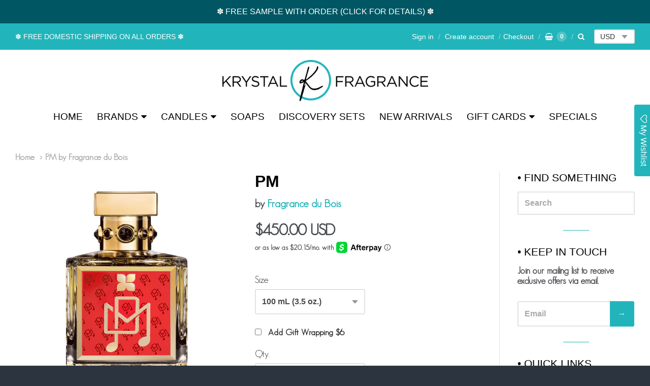

--- FILE ---
content_type: text/html; charset=utf-8
request_url: https://krystalfragrance.com/products/pm
body_size: 33646
content:
<!doctype html>




















<!-- Providence 5.5.2 Shopify theme by Empyre - http://empy.re -->
<!-- Proudly powered by Shopify - http://shopify.com -->


<html class="no-js product pm-by-fragrance-du-bois multicurrency" lang="en">
  <head>
    
    <script>window.performance && window.performance.mark && window.performance.mark('shopify.content_for_header.start');</script><meta name="google-site-verification" content="bkSp1toubx7KXr4ZW3exYUhlyJrMJ3Eh_hLv9mG2ybg">
<meta id="shopify-digital-wallet" name="shopify-digital-wallet" content="/28009132/digital_wallets/dialog">
<meta name="shopify-checkout-api-token" content="8922acce6dcd43fc6624030ff8bd8aa6">
<meta id="in-context-paypal-metadata" data-shop-id="28009132" data-venmo-supported="true" data-environment="production" data-locale="en_US" data-paypal-v4="true" data-currency="USD">
<link rel="alternate" type="application/json+oembed" href="https://krystalfragrance.com/products/pm.oembed">
<script async="async" src="/checkouts/internal/preloads.js?locale=en-US"></script>
<link rel="preconnect" href="https://shop.app" crossorigin="anonymous">
<script async="async" src="https://shop.app/checkouts/internal/preloads.js?locale=en-US&shop_id=28009132" crossorigin="anonymous"></script>
<script id="apple-pay-shop-capabilities" type="application/json">{"shopId":28009132,"countryCode":"US","currencyCode":"USD","merchantCapabilities":["supports3DS"],"merchantId":"gid:\/\/shopify\/Shop\/28009132","merchantName":"Krystal Fragrance","requiredBillingContactFields":["postalAddress","email","phone"],"requiredShippingContactFields":["postalAddress","email","phone"],"shippingType":"shipping","supportedNetworks":["visa","masterCard","amex","discover","elo","jcb"],"total":{"type":"pending","label":"Krystal Fragrance","amount":"1.00"},"shopifyPaymentsEnabled":true,"supportsSubscriptions":true}</script>
<script id="shopify-features" type="application/json">{"accessToken":"8922acce6dcd43fc6624030ff8bd8aa6","betas":["rich-media-storefront-analytics"],"domain":"krystalfragrance.com","predictiveSearch":true,"shopId":28009132,"locale":"en"}</script>
<script>var Shopify = Shopify || {};
Shopify.shop = "our-home-to-yours-everyday.myshopify.com";
Shopify.locale = "en";
Shopify.currency = {"active":"USD","rate":"1.0"};
Shopify.country = "US";
Shopify.theme = {"name":"Temporary Theme Awaiting Pop-Up","id":126209097776,"schema_name":"Providence ","schema_version":"5.5.2","theme_store_id":587,"role":"main"};
Shopify.theme.handle = "null";
Shopify.theme.style = {"id":null,"handle":null};
Shopify.cdnHost = "krystalfragrance.com/cdn";
Shopify.routes = Shopify.routes || {};
Shopify.routes.root = "/";</script>
<script type="module">!function(o){(o.Shopify=o.Shopify||{}).modules=!0}(window);</script>
<script>!function(o){function n(){var o=[];function n(){o.push(Array.prototype.slice.apply(arguments))}return n.q=o,n}var t=o.Shopify=o.Shopify||{};t.loadFeatures=n(),t.autoloadFeatures=n()}(window);</script>
<script>
  window.ShopifyPay = window.ShopifyPay || {};
  window.ShopifyPay.apiHost = "shop.app\/pay";
  window.ShopifyPay.redirectState = null;
</script>
<script id="shop-js-analytics" type="application/json">{"pageType":"product"}</script>
<script defer="defer" async type="module" src="//krystalfragrance.com/cdn/shopifycloud/shop-js/modules/v2/client.init-shop-cart-sync_Bc8-qrdt.en.esm.js"></script>
<script defer="defer" async type="module" src="//krystalfragrance.com/cdn/shopifycloud/shop-js/modules/v2/chunk.common_CmNk3qlo.esm.js"></script>
<script type="module">
  await import("//krystalfragrance.com/cdn/shopifycloud/shop-js/modules/v2/client.init-shop-cart-sync_Bc8-qrdt.en.esm.js");
await import("//krystalfragrance.com/cdn/shopifycloud/shop-js/modules/v2/chunk.common_CmNk3qlo.esm.js");

  window.Shopify.SignInWithShop?.initShopCartSync?.({"fedCMEnabled":true,"windoidEnabled":true});

</script>
<script defer="defer" async type="module" src="//krystalfragrance.com/cdn/shopifycloud/shop-js/modules/v2/client.payment-terms_Bl_bs7GP.en.esm.js"></script>
<script defer="defer" async type="module" src="//krystalfragrance.com/cdn/shopifycloud/shop-js/modules/v2/chunk.common_CmNk3qlo.esm.js"></script>
<script defer="defer" async type="module" src="//krystalfragrance.com/cdn/shopifycloud/shop-js/modules/v2/chunk.modal_CvhjeixQ.esm.js"></script>
<script type="module">
  await import("//krystalfragrance.com/cdn/shopifycloud/shop-js/modules/v2/client.payment-terms_Bl_bs7GP.en.esm.js");
await import("//krystalfragrance.com/cdn/shopifycloud/shop-js/modules/v2/chunk.common_CmNk3qlo.esm.js");
await import("//krystalfragrance.com/cdn/shopifycloud/shop-js/modules/v2/chunk.modal_CvhjeixQ.esm.js");

  
</script>
<script>
  window.Shopify = window.Shopify || {};
  if (!window.Shopify.featureAssets) window.Shopify.featureAssets = {};
  window.Shopify.featureAssets['shop-js'] = {"shop-cart-sync":["modules/v2/client.shop-cart-sync_DOpY4EW0.en.esm.js","modules/v2/chunk.common_CmNk3qlo.esm.js"],"shop-button":["modules/v2/client.shop-button_CI-s0xGZ.en.esm.js","modules/v2/chunk.common_CmNk3qlo.esm.js"],"init-fed-cm":["modules/v2/client.init-fed-cm_D2vsy40D.en.esm.js","modules/v2/chunk.common_CmNk3qlo.esm.js"],"init-windoid":["modules/v2/client.init-windoid_CXNAd0Cm.en.esm.js","modules/v2/chunk.common_CmNk3qlo.esm.js"],"shop-toast-manager":["modules/v2/client.shop-toast-manager_Cx0C6may.en.esm.js","modules/v2/chunk.common_CmNk3qlo.esm.js"],"shop-cash-offers":["modules/v2/client.shop-cash-offers_CL9Nay2h.en.esm.js","modules/v2/chunk.common_CmNk3qlo.esm.js","modules/v2/chunk.modal_CvhjeixQ.esm.js"],"avatar":["modules/v2/client.avatar_BTnouDA3.en.esm.js"],"init-shop-email-lookup-coordinator":["modules/v2/client.init-shop-email-lookup-coordinator_B9mmbKi4.en.esm.js","modules/v2/chunk.common_CmNk3qlo.esm.js"],"init-shop-cart-sync":["modules/v2/client.init-shop-cart-sync_Bc8-qrdt.en.esm.js","modules/v2/chunk.common_CmNk3qlo.esm.js"],"pay-button":["modules/v2/client.pay-button_Bhm3077V.en.esm.js","modules/v2/chunk.common_CmNk3qlo.esm.js"],"init-customer-accounts-sign-up":["modules/v2/client.init-customer-accounts-sign-up_C7zhr03q.en.esm.js","modules/v2/client.shop-login-button_BbMx65lK.en.esm.js","modules/v2/chunk.common_CmNk3qlo.esm.js","modules/v2/chunk.modal_CvhjeixQ.esm.js"],"init-shop-for-new-customer-accounts":["modules/v2/client.init-shop-for-new-customer-accounts_rLbLSDTe.en.esm.js","modules/v2/client.shop-login-button_BbMx65lK.en.esm.js","modules/v2/chunk.common_CmNk3qlo.esm.js","modules/v2/chunk.modal_CvhjeixQ.esm.js"],"checkout-modal":["modules/v2/client.checkout-modal_Fp9GouFF.en.esm.js","modules/v2/chunk.common_CmNk3qlo.esm.js","modules/v2/chunk.modal_CvhjeixQ.esm.js"],"init-customer-accounts":["modules/v2/client.init-customer-accounts_DkVf8Jdu.en.esm.js","modules/v2/client.shop-login-button_BbMx65lK.en.esm.js","modules/v2/chunk.common_CmNk3qlo.esm.js","modules/v2/chunk.modal_CvhjeixQ.esm.js"],"shop-login-button":["modules/v2/client.shop-login-button_BbMx65lK.en.esm.js","modules/v2/chunk.common_CmNk3qlo.esm.js","modules/v2/chunk.modal_CvhjeixQ.esm.js"],"shop-login":["modules/v2/client.shop-login_B9KWmZaW.en.esm.js","modules/v2/chunk.common_CmNk3qlo.esm.js","modules/v2/chunk.modal_CvhjeixQ.esm.js"],"shop-follow-button":["modules/v2/client.shop-follow-button_B-omSWeu.en.esm.js","modules/v2/chunk.common_CmNk3qlo.esm.js","modules/v2/chunk.modal_CvhjeixQ.esm.js"],"lead-capture":["modules/v2/client.lead-capture_DZQFWrYz.en.esm.js","modules/v2/chunk.common_CmNk3qlo.esm.js","modules/v2/chunk.modal_CvhjeixQ.esm.js"],"payment-terms":["modules/v2/client.payment-terms_Bl_bs7GP.en.esm.js","modules/v2/chunk.common_CmNk3qlo.esm.js","modules/v2/chunk.modal_CvhjeixQ.esm.js"]};
</script>
<script>(function() {
  var isLoaded = false;
  function asyncLoad() {
    if (isLoaded) return;
    isLoaded = true;
    var urls = ["https:\/\/assets.smartwishlist.webmarked.net\/static\/v6\/smartwishlist.js?shop=our-home-to-yours-everyday.myshopify.com","https:\/\/str.rise-ai.com\/?shop=our-home-to-yours-everyday.myshopify.com","https:\/\/strn.rise-ai.com\/?shop=our-home-to-yours-everyday.myshopify.com"];
    for (var i = 0; i < urls.length; i++) {
      var s = document.createElement('script');
      s.type = 'text/javascript';
      s.async = true;
      s.src = urls[i];
      var x = document.getElementsByTagName('script')[0];
      x.parentNode.insertBefore(s, x);
    }
  };
  if(window.attachEvent) {
    window.attachEvent('onload', asyncLoad);
  } else {
    window.addEventListener('load', asyncLoad, false);
  }
})();</script>
<script id="__st">var __st={"a":28009132,"offset":-21600,"reqid":"5df99b1e-ad37-4ecb-90a4-3764345af2c9-1762054258","pageurl":"krystalfragrance.com\/products\/pm","u":"8a150ca228cc","p":"product","rtyp":"product","rid":7047110066224};</script>
<script>window.ShopifyPaypalV4VisibilityTracking = true;</script>
<script id="captcha-bootstrap">!function(){'use strict';const t='contact',e='account',n='new_comment',o=[[t,t],['blogs',n],['comments',n],[t,'customer']],c=[[e,'customer_login'],[e,'guest_login'],[e,'recover_customer_password'],[e,'create_customer']],r=t=>t.map((([t,e])=>`form[action*='/${t}']:not([data-nocaptcha='true']) input[name='form_type'][value='${e}']`)).join(','),a=t=>()=>t?[...document.querySelectorAll(t)].map((t=>t.form)):[];function s(){const t=[...o],e=r(t);return a(e)}const i='password',u='form_key',d=['recaptcha-v3-token','g-recaptcha-response','h-captcha-response',i],f=()=>{try{return window.sessionStorage}catch{return}},m='__shopify_v',_=t=>t.elements[u];function p(t,e,n=!1){try{const o=window.sessionStorage,c=JSON.parse(o.getItem(e)),{data:r}=function(t){const{data:e,action:n}=t;return t[m]||n?{data:e,action:n}:{data:t,action:n}}(c);for(const[e,n]of Object.entries(r))t.elements[e]&&(t.elements[e].value=n);n&&o.removeItem(e)}catch(o){console.error('form repopulation failed',{error:o})}}const l='form_type',E='cptcha';function T(t){t.dataset[E]=!0}const w=window,h=w.document,L='Shopify',v='ce_forms',y='captcha';let A=!1;((t,e)=>{const n=(g='f06e6c50-85a8-45c8-87d0-21a2b65856fe',I='https://cdn.shopify.com/shopifycloud/storefront-forms-hcaptcha/ce_storefront_forms_captcha_hcaptcha.v1.5.2.iife.js',D={infoText:'Protected by hCaptcha',privacyText:'Privacy',termsText:'Terms'},(t,e,n)=>{const o=w[L][v],c=o.bindForm;if(c)return c(t,g,e,D).then(n);var r;o.q.push([[t,g,e,D],n]),r=I,A||(h.body.append(Object.assign(h.createElement('script'),{id:'captcha-provider',async:!0,src:r})),A=!0)});var g,I,D;w[L]=w[L]||{},w[L][v]=w[L][v]||{},w[L][v].q=[],w[L][y]=w[L][y]||{},w[L][y].protect=function(t,e){n(t,void 0,e),T(t)},Object.freeze(w[L][y]),function(t,e,n,w,h,L){const[v,y,A,g]=function(t,e,n){const i=e?o:[],u=t?c:[],d=[...i,...u],f=r(d),m=r(i),_=r(d.filter((([t,e])=>n.includes(e))));return[a(f),a(m),a(_),s()]}(w,h,L),I=t=>{const e=t.target;return e instanceof HTMLFormElement?e:e&&e.form},D=t=>v().includes(t);t.addEventListener('submit',(t=>{const e=I(t);if(!e)return;const n=D(e)&&!e.dataset.hcaptchaBound&&!e.dataset.recaptchaBound,o=_(e),c=g().includes(e)&&(!o||!o.value);(n||c)&&t.preventDefault(),c&&!n&&(function(t){try{if(!f())return;!function(t){const e=f();if(!e)return;const n=_(t);if(!n)return;const o=n.value;o&&e.removeItem(o)}(t);const e=Array.from(Array(32),(()=>Math.random().toString(36)[2])).join('');!function(t,e){_(t)||t.append(Object.assign(document.createElement('input'),{type:'hidden',name:u})),t.elements[u].value=e}(t,e),function(t,e){const n=f();if(!n)return;const o=[...t.querySelectorAll(`input[type='${i}']`)].map((({name:t})=>t)),c=[...d,...o],r={};for(const[a,s]of new FormData(t).entries())c.includes(a)||(r[a]=s);n.setItem(e,JSON.stringify({[m]:1,action:t.action,data:r}))}(t,e)}catch(e){console.error('failed to persist form',e)}}(e),e.submit())}));const S=(t,e)=>{t&&!t.dataset[E]&&(n(t,e.some((e=>e===t))),T(t))};for(const o of['focusin','change'])t.addEventListener(o,(t=>{const e=I(t);D(e)&&S(e,y())}));const B=e.get('form_key'),M=e.get(l),P=B&&M;t.addEventListener('DOMContentLoaded',(()=>{const t=y();if(P)for(const e of t)e.elements[l].value===M&&p(e,B);[...new Set([...A(),...v().filter((t=>'true'===t.dataset.shopifyCaptcha))])].forEach((e=>S(e,t)))}))}(h,new URLSearchParams(w.location.search),n,t,e,['guest_login'])})(!0,!0)}();</script>
<script integrity="sha256-52AcMU7V7pcBOXWImdc/TAGTFKeNjmkeM1Pvks/DTgc=" data-source-attribution="shopify.loadfeatures" defer="defer" src="//krystalfragrance.com/cdn/shopifycloud/storefront/assets/storefront/load_feature-81c60534.js" crossorigin="anonymous"></script>
<script crossorigin="anonymous" defer="defer" src="//krystalfragrance.com/cdn/shopifycloud/storefront/assets/shopify_pay/storefront-65b4c6d7.js?v=20250812"></script>
<script data-source-attribution="shopify.dynamic_checkout.dynamic.init">var Shopify=Shopify||{};Shopify.PaymentButton=Shopify.PaymentButton||{isStorefrontPortableWallets:!0,init:function(){window.Shopify.PaymentButton.init=function(){};var t=document.createElement("script");t.src="https://krystalfragrance.com/cdn/shopifycloud/portable-wallets/latest/portable-wallets.en.js",t.type="module",document.head.appendChild(t)}};
</script>
<script data-source-attribution="shopify.dynamic_checkout.buyer_consent">
  function portableWalletsHideBuyerConsent(e){var t=document.getElementById("shopify-buyer-consent"),n=document.getElementById("shopify-subscription-policy-button");t&&n&&(t.classList.add("hidden"),t.setAttribute("aria-hidden","true"),n.removeEventListener("click",e))}function portableWalletsShowBuyerConsent(e){var t=document.getElementById("shopify-buyer-consent"),n=document.getElementById("shopify-subscription-policy-button");t&&n&&(t.classList.remove("hidden"),t.removeAttribute("aria-hidden"),n.addEventListener("click",e))}window.Shopify?.PaymentButton&&(window.Shopify.PaymentButton.hideBuyerConsent=portableWalletsHideBuyerConsent,window.Shopify.PaymentButton.showBuyerConsent=portableWalletsShowBuyerConsent);
</script>
<script data-source-attribution="shopify.dynamic_checkout.cart.bootstrap">document.addEventListener("DOMContentLoaded",(function(){function t(){return document.querySelector("shopify-accelerated-checkout-cart, shopify-accelerated-checkout")}if(t())Shopify.PaymentButton.init();else{new MutationObserver((function(e,n){t()&&(Shopify.PaymentButton.init(),n.disconnect())})).observe(document.body,{childList:!0,subtree:!0})}}));
</script>
<link id="shopify-accelerated-checkout-styles" rel="stylesheet" media="screen" href="https://krystalfragrance.com/cdn/shopifycloud/portable-wallets/latest/accelerated-checkout-backwards-compat.css" crossorigin="anonymous">
<style id="shopify-accelerated-checkout-cart">
        #shopify-buyer-consent {
  margin-top: 1em;
  display: inline-block;
  width: 100%;
}

#shopify-buyer-consent.hidden {
  display: none;
}

#shopify-subscription-policy-button {
  background: none;
  border: none;
  padding: 0;
  text-decoration: underline;
  font-size: inherit;
  cursor: pointer;
}

#shopify-subscription-policy-button::before {
  box-shadow: none;
}

      </style>

<script>window.performance && window.performance.mark && window.performance.mark('shopify.content_for_header.end');</script>

    
    
<meta charset="utf-8">
<meta http-equiv="X-UA-Compatible" content="IE=edge,chrome=1">
<meta name="viewport" content="width=device-width, initial-scale=1">
<meta name="theme-color" content="#73b7cc">

<link rel="canonical" href="https://krystalfragrance.com/products/pm">


  <link rel="shortcut icon" href="//krystalfragrance.com/cdn/shop/files/Favicon_9407716a-1bef-443d-805a-352cd50dcada_32x32.png?v=1620759517" type="image/png">












<title>PM by Fragrance du Bois | Krystal Fragrance</title>





  <meta name="description" content="PM &quot;Producer Michael&quot; by Fragrance du Bois Extrait de Parfum Made in United Kingdom Top Notes:  Tuberose, Secret Florals (Exclusive to Fragrance Du Bois), Juniper Berry, Cardamom and Menton LemonMiddle Notes:  Indonesian Patchouli, Italian Leather, Cedar Woods and Orris RootBase Notes:  Labdanum, Woody Notes, Benzoin a">

    



  <meta property="og:type" content="product">
  <meta property="og:title" content="PM">
  <meta property="og:url" content="https://krystalfragrance.com/products/pm">
  <meta property="og:description" content="PM "Producer Michael" by Fragrance du Bois

Extrait de Parfum
Made in United Kingdom

Top Notes:  Tuberose, Secret Florals (Exclusive to Fragrance Du Bois), Juniper Berry, Cardamom and Menton LemonMiddle Notes:  Indonesian Patchouli, Italian Leather, Cedar Woods and Orris RootBase Notes:  Labdanum, Woody Notes, Benzoin and Amber
From Fragrance du Bois:
"A true “Power Scent” which harks back to the heady days when perfumes could be made with real and powerful ingredients and not guided by budgets and constraints, a new signature scent in the world of haute perfumery.Embracing clean, spicy junipers, smoky cedarwood and notes of fresh Secret Florals that are exclusive to Fragrance Du Bois.. With a potent pop of the sweetest patchouli and the essence of comforting orris root forming the base, this is a scent for those who like to indulge in the best of everything. PM was developed by our master in the world of modern perfumery Shadi Samra for legendary music and film producer Michael Blakey @producermichael"">
  
    <meta property="og:image" content="http://krystalfragrance.com/cdn/shop/files/PM_small.jpg?v=1713042186">
    <meta property="og:image:secure_url" content="https://krystalfragrance.com/cdn/shop/files/PM_small.jpg?v=1713042186">
  
    <meta property="og:image" content="http://krystalfragrance.com/cdn/shop/files/PMBox_small.jpg?v=1713042185">
    <meta property="og:image:secure_url" content="https://krystalfragrance.com/cdn/shop/files/PMBox_small.jpg?v=1713042185">
  
  <meta property="og:price:amount" content="19.00">
  <meta property="og:price:currency" content="USD">




<meta property="og:site_name" content="Krystal Fragrance">





  <meta name="twitter:card" content="summary">





  <meta name="twitter:title" content="PM">
  <meta name="twitter:description" content="PM "Producer Michael" by Fragrance du Bois

Extrait de Parfum
Made in United Kingdom

Top Notes:  Tuberose, Secret Florals (Exclusive to Fragrance Du Bois), Juniper Berry, Cardamom and Menton LemonMid">
  <meta name="twitter:image" content="https://krystalfragrance.com/cdn/shop/files/PM_small.jpg?v=1713042186">
  <meta name="twitter:image:width" content="1024">
  <meta name="twitter:image:height" content="1024">




    
    
    
    
    
    
    

      
    <style>
      /*! normalize.css v3.0.3 | MIT License | github.com/necolas/normalize.css */html{font-family:sans-serif;-ms-text-size-adjust:100%;-webkit-text-size-adjust:100%}body{margin:0}article,aside,details,figcaption,figure,footer,header,hgroup,main,menu,nav,section,summary{display:block}audio,canvas,progress,video{display:inline-block;vertical-align:baseline}audio:not([controls]){display:none;height:0}[hidden],template{display:none}a{background-color:transparent}a:active,a:hover{outline:0}abbr[title]{border-bottom:1px dotted}b,strong{font-weight:bold}dfn{font-style:italic}h1{font-size:2em;margin:.67em 0}mark{background:#ff0;color:#000}small{font-size:80%}sub,sup{font-size:75%;line-height:0;position:relative;vertical-align:baseline}sup{top:-0.5em}sub{bottom:-0.25em}img{border:0}svg:not(:root){overflow:hidden}figure{margin:1em 40px}hr{box-sizing:content-box;height:0}pre{overflow:auto}code,kbd,pre,samp{font-family:monospace,monospace;font-size:1em}button,input,optgroup,select,textarea{color:inherit;font:inherit;margin:0}button{overflow:visible}button,select{text-transform:none}button,html input[type="button"],input[type="reset"],input[type="submit"]{-webkit-appearance:button;cursor:pointer}button[disabled],html input[disabled]{cursor:default}button::-moz-focus-inner,input::-moz-focus-inner{border:0;padding:0}input{line-height:normal}input[type="checkbox"],input[type="radio"]{box-sizing:border-box;padding:0}input[type="number"]::-webkit-inner-spin-button,input[type="number"]::-webkit-outer-spin-button{height:auto}input[type="search"]{-webkit-appearance:textfield;box-sizing:content-box}input[type="search"]::-webkit-search-cancel-button,input[type="search"]::-webkit-search-decoration{-webkit-appearance:none}fieldset{border:1px solid silver;margin:0 2px;padding:.35em .625em .75em}legend{border:0;padding:0}textarea{overflow:auto}optgroup{font-weight:bold}table{border-collapse:collapse;border-spacing:0}td,th{padding:0}
    </style>
      
    
    
    <link href="//krystalfragrance.com/cdn/shop/t/57/assets/font-awesome/4.7.0/css/font-awesome.min.css?6856" rel="stylesheet" type="text/css" media="all" />
    
    <link href="//krystalfragrance.com/cdn/shop/t/57/assets/flickity.min.css?v=88323263526099278761703749558" rel="stylesheet" type="text/css" media="all" />
    <link href="//krystalfragrance.com/cdn/shop/t/57/assets/theme.scss.css?v=118656141016484024991757716496" rel="stylesheet" type="text/css" media="all" />
    <link href="//krystalfragrance.com/cdn/shop/t/57/assets/theme-custom.scss.css?v=91772268703990658911703749558" rel="stylesheet" type="text/css" media="all" />

    
    <script src="https://cdnjs.cloudflare.com/ajax/libs/lazysizes/4.0.1/plugins/rias/ls.rias.min.js" async="async"></script>
    <script src="https://cdnjs.cloudflare.com/ajax/libs/lazysizes/4.0.1/plugins/parent-fit/ls.parent-fit.min.js" async="async"></script>
    <script src="https://cdnjs.cloudflare.com/ajax/libs/lazysizes/4.0.1/plugins/bgset/ls.bgset.min.js" async="async"></script>
    <script src="https://cdnjs.cloudflare.com/ajax/libs/lazysizes/4.0.1/lazysizes.min.js" async="async"></script>

    <script type="text/javascript">
  window.Station || (window.Station = {
    App: {
      config: {
        mediumScreen: 640,
        largeScreen: 1024
      }
    },
    Theme: {
      givenName: "Temporary Theme Awaiting Pop-Up",
      id: 126209097776,
      name: "Providence",
      version: "5.5.2",
      config: {
        defaultCurrency: "USD",
        enableMultiCurrency: true,
        moneyStyle: "money_with_currency_format",
        product: {
          enableDeepLinking: true,
          enableHighlightAddWhenSale: true,
          enableLightbox: true,
          enableQtyLimit: false,
          enableSelectAnOption: false,
          enableSetVariantFromSecondary: false,
          lightboxImageSize: null,
          primaryImageSize: "1024x1024",
          showPrimaryImageFirst: false
        }
      },
      current: {
        article: null,
        cart: {"note":null,"attributes":{},"original_total_price":0,"total_price":0,"total_discount":0,"total_weight":0.0,"item_count":0,"items":[],"requires_shipping":false,"currency":"USD","items_subtotal_price":0,"cart_level_discount_applications":[],"checkout_charge_amount":0},
        collection: null,
        featuredImageID: 33107614892080,
        product: {"id":7047110066224,"title":"PM","handle":"pm","description":"\u003cp style=\"font-weight: 400;\" data-mce-style=\"font-weight: 400;\"\u003e\u003cstrong\u003e\u003cu\u003ePM \"Producer Michael\" by Fragrance du Bois\u003c\/u\u003e\u003c\/strong\u003e\u003c\/p\u003e\n\u003cul\u003e\n\u003cli style=\"font-weight: 400;\" data-mce-style=\"font-weight: 400;\"\u003e\u003cstrong\u003eExtrait de Parfum\u003c\/strong\u003e\u003c\/li\u003e\n\u003cli style=\"font-weight: 400;\" data-mce-style=\"font-weight: 400;\"\u003e\u003cstrong\u003eMade in United Kingdom\u003c\/strong\u003e\u003c\/li\u003e\n\u003c\/ul\u003e\n\u003cp\u003e\u003cstrong\u003eTop Notes:  Tuberose, Secret Florals (Exclusive to Fragrance Du Bois), Juniper Berry, Cardamom and Menton Lemon\u003c\/strong\u003e\u003cbr\u003e\u003cbr\u003e\u003cstrong\u003eMiddle Notes:  Indonesian Patchouli, Italian Leather, Cedar Woods and Orris Root\u003c\/strong\u003e\u003cbr\u003e\u003cbr\u003e\u003cstrong\u003eBase Notes:  Labdanum, Woody Notes, Benzoin and Amber\u003c\/strong\u003e\u003c\/p\u003e\n\u003cp style=\"font-weight: 400;\" data-mce-style=\"font-weight: 400;\"\u003e\u003cstrong\u003e\u003cspan style=\"text-decoration: underline;\" data-mce-style=\"text-decoration: underline;\"\u003eFrom Fragrance du Bois\u003c\/span\u003e:\u003c\/strong\u003e\u003c\/p\u003e\n\u003cp style=\"font-weight: 400;\" data-mce-style=\"font-weight: 400;\"\u003e\u003cstrong\u003e\"A true “Power Scent” which harks back to the heady days when perfumes could be made with real and powerful ingredients and not guided by budgets and constraints, a new signature scent in the world of haute perfumery.\u003c\/strong\u003e\u003cbr data-mce-fragment=\"1\"\u003e\u003cbr data-mce-fragment=\"1\"\u003e\u003cstrong\u003eEmbracing clean, spicy junipers, smoky cedarwood and notes of fresh Secret Florals that are exclusive to Fragrance Du Bois.. With a potent pop of the sweetest patchouli and the essence of comforting orris root forming the base, this is a scent for those who like to indulge in the best of everything. \u003c\/strong\u003e\u003cbr data-mce-fragment=\"1\"\u003e\u003cbr data-mce-fragment=\"1\"\u003e\u003cstrong\u003ePM was developed by our master in the world of modern perfumery Shadi Samra for legendary music and film producer Michael Blakey @producermichael\"\u003cbr\u003e\u003c\/strong\u003e\u003c\/p\u003e","published_at":"2022-08-31T17:54:31-06:00","created_at":"2022-08-31T17:37:22-06:00","vendor":"Fragrance du Bois","type":"Unisex Fragrance","tags":["collection-Fragrance du Bois","Fragrance du Bois","Men","Unisex","Women"],"price":1900,"price_min":1900,"price_max":45000,"available":true,"price_varies":true,"compare_at_price":null,"compare_at_price_min":0,"compare_at_price_max":0,"compare_at_price_varies":false,"variants":[{"id":40455385448496,"title":"100 mL (3.5 oz.)","option1":"100 mL (3.5 oz.)","option2":null,"option3":null,"sku":"","requires_shipping":true,"taxable":false,"featured_image":{"id":33107614892080,"product_id":7047110066224,"position":1,"created_at":"2024-04-13T15:03:02-06:00","updated_at":"2024-04-13T15:03:06-06:00","alt":null,"width":1000,"height":1000,"src":"\/\/krystalfragrance.com\/cdn\/shop\/files\/PM.jpg?v=1713042186","variant_ids":[40455385448496,40455385481264]},"available":true,"name":"PM - 100 mL (3.5 oz.)","public_title":"100 mL (3.5 oz.)","options":["100 mL (3.5 oz.)"],"price":45000,"weight":1315,"compare_at_price":null,"inventory_management":"shopify","barcode":"5081304448632","featured_media":{"alt":null,"id":25620922925104,"position":1,"preview_image":{"aspect_ratio":1.0,"height":1000,"width":1000,"src":"\/\/krystalfragrance.com\/cdn\/shop\/files\/PM.jpg?v=1713042186"}},"requires_selling_plan":false,"selling_plan_allocations":[]},{"id":40455385481264,"title":"Sample Vial 2 mL","option1":"Sample Vial 2 mL","option2":null,"option3":null,"sku":null,"requires_shipping":true,"taxable":false,"featured_image":{"id":33107614892080,"product_id":7047110066224,"position":1,"created_at":"2024-04-13T15:03:02-06:00","updated_at":"2024-04-13T15:03:06-06:00","alt":null,"width":1000,"height":1000,"src":"\/\/krystalfragrance.com\/cdn\/shop\/files\/PM.jpg?v=1713042186","variant_ids":[40455385448496,40455385481264]},"available":true,"name":"PM - Sample Vial 2 mL","public_title":"Sample Vial 2 mL","options":["Sample Vial 2 mL"],"price":1900,"weight":451,"compare_at_price":null,"inventory_management":null,"barcode":null,"featured_media":{"alt":null,"id":25620922925104,"position":1,"preview_image":{"aspect_ratio":1.0,"height":1000,"width":1000,"src":"\/\/krystalfragrance.com\/cdn\/shop\/files\/PM.jpg?v=1713042186"}},"requires_selling_plan":false,"selling_plan_allocations":[]}],"images":["\/\/krystalfragrance.com\/cdn\/shop\/files\/PM.jpg?v=1713042186","\/\/krystalfragrance.com\/cdn\/shop\/files\/PMBox.jpg?v=1713042185"],"featured_image":"\/\/krystalfragrance.com\/cdn\/shop\/files\/PM.jpg?v=1713042186","options":["Size"],"media":[{"alt":null,"id":25620922925104,"position":1,"preview_image":{"aspect_ratio":1.0,"height":1000,"width":1000,"src":"\/\/krystalfragrance.com\/cdn\/shop\/files\/PM.jpg?v=1713042186"},"aspect_ratio":1.0,"height":1000,"media_type":"image","src":"\/\/krystalfragrance.com\/cdn\/shop\/files\/PM.jpg?v=1713042186","width":1000},{"alt":null,"id":25620922892336,"position":2,"preview_image":{"aspect_ratio":1.0,"height":1000,"width":1000,"src":"\/\/krystalfragrance.com\/cdn\/shop\/files\/PMBox.jpg?v=1713042185"},"aspect_ratio":1.0,"height":1000,"media_type":"image","src":"\/\/krystalfragrance.com\/cdn\/shop\/files\/PMBox.jpg?v=1713042185","width":1000}],"requires_selling_plan":false,"selling_plan_groups":[],"content":"\u003cp style=\"font-weight: 400;\" data-mce-style=\"font-weight: 400;\"\u003e\u003cstrong\u003e\u003cu\u003ePM \"Producer Michael\" by Fragrance du Bois\u003c\/u\u003e\u003c\/strong\u003e\u003c\/p\u003e\n\u003cul\u003e\n\u003cli style=\"font-weight: 400;\" data-mce-style=\"font-weight: 400;\"\u003e\u003cstrong\u003eExtrait de Parfum\u003c\/strong\u003e\u003c\/li\u003e\n\u003cli style=\"font-weight: 400;\" data-mce-style=\"font-weight: 400;\"\u003e\u003cstrong\u003eMade in United Kingdom\u003c\/strong\u003e\u003c\/li\u003e\n\u003c\/ul\u003e\n\u003cp\u003e\u003cstrong\u003eTop Notes:  Tuberose, Secret Florals (Exclusive to Fragrance Du Bois), Juniper Berry, Cardamom and Menton Lemon\u003c\/strong\u003e\u003cbr\u003e\u003cbr\u003e\u003cstrong\u003eMiddle Notes:  Indonesian Patchouli, Italian Leather, Cedar Woods and Orris Root\u003c\/strong\u003e\u003cbr\u003e\u003cbr\u003e\u003cstrong\u003eBase Notes:  Labdanum, Woody Notes, Benzoin and Amber\u003c\/strong\u003e\u003c\/p\u003e\n\u003cp style=\"font-weight: 400;\" data-mce-style=\"font-weight: 400;\"\u003e\u003cstrong\u003e\u003cspan style=\"text-decoration: underline;\" data-mce-style=\"text-decoration: underline;\"\u003eFrom Fragrance du Bois\u003c\/span\u003e:\u003c\/strong\u003e\u003c\/p\u003e\n\u003cp style=\"font-weight: 400;\" data-mce-style=\"font-weight: 400;\"\u003e\u003cstrong\u003e\"A true “Power Scent” which harks back to the heady days when perfumes could be made with real and powerful ingredients and not guided by budgets and constraints, a new signature scent in the world of haute perfumery.\u003c\/strong\u003e\u003cbr data-mce-fragment=\"1\"\u003e\u003cbr data-mce-fragment=\"1\"\u003e\u003cstrong\u003eEmbracing clean, spicy junipers, smoky cedarwood and notes of fresh Secret Florals that are exclusive to Fragrance Du Bois.. With a potent pop of the sweetest patchouli and the essence of comforting orris root forming the base, this is a scent for those who like to indulge in the best of everything. \u003c\/strong\u003e\u003cbr data-mce-fragment=\"1\"\u003e\u003cbr data-mce-fragment=\"1\"\u003e\u003cstrong\u003ePM was developed by our master in the world of modern perfumery Shadi Samra for legendary music and film producer Michael Blakey @producermichael\"\u003cbr\u003e\u003c\/strong\u003e\u003c\/p\u003e"},
        template: "product",
        templateType: "product",
        variant: {"id":40455385448496,"title":"100 mL (3.5 oz.)","option1":"100 mL (3.5 oz.)","option2":null,"option3":null,"sku":"","requires_shipping":true,"taxable":false,"featured_image":{"id":33107614892080,"product_id":7047110066224,"position":1,"created_at":"2024-04-13T15:03:02-06:00","updated_at":"2024-04-13T15:03:06-06:00","alt":null,"width":1000,"height":1000,"src":"\/\/krystalfragrance.com\/cdn\/shop\/files\/PM.jpg?v=1713042186","variant_ids":[40455385448496,40455385481264]},"available":true,"name":"PM - 100 mL (3.5 oz.)","public_title":"100 mL (3.5 oz.)","options":["100 mL (3.5 oz.)"],"price":45000,"weight":1315,"compare_at_price":null,"inventory_management":"shopify","barcode":"5081304448632","featured_media":{"alt":null,"id":25620922925104,"position":1,"preview_image":{"aspect_ratio":1.0,"height":1000,"width":1000,"src":"\/\/krystalfragrance.com\/cdn\/shop\/files\/PM.jpg?v=1713042186"}},"requires_selling_plan":false,"selling_plan_allocations":[]}
      },
      customerLoggedIn: false,
      shop: {
        collectionsCount: 83,
        currency: "USD",
        defaultCurrency: "USD",
        domain: "krystalfragrance.com",
        locale: "en",
        moneyFormat: "\u003cspan class=money\u003e${{amount}} USD\u003c\/span\u003e",
        moneyWithCurrencyFormat: "\u003cspan class=money\u003e${{amount}} USD\u003c\/span\u003e",
        name: "Krystal Fragrance",
        productsCount: 1166,
        url: "https:\/\/krystalfragrance.com"
      },
      i18n: {
        cart: {
          itemCount: {
            zero: "0 items",
            one: "1 item",
            other: "{{ count }} items"
          },
          notification: {
            productAdded: "{{ product_title }} has been added to your cart. {{ view_cart_link }}",
            viewCartLink: "View Cart"
          }
        },
        map: {
          errors: {
            addressError: "Error looking up that address",
            addressNoResults: "No results for that address",
            addressQueryLimitHTML: "You have exceeded the Google API usage limit. Consider upgrading to a \u003ca href=\"https:\/\/developers.google.com\/maps\/premium\/usage-limits\"\u003ePremium Plan\u003c\/a\u003e.",
            authErrorHTML: "There was a problem authenticating your Google Maps API Key"
          }
        },
        product: {
          addToCart: "Add to Cart",
          soldOut: "Sold Out",
          unavailable: "Unavailable"
        }
      }
    }
  });
</script>
    <script src="https://cdnjs.cloudflare.com/ajax/libs/modernizr/2.8.3/modernizr.min.js" type="text/javascript"></script>
    <script src="https://cdnjs.cloudflare.com/ajax/libs/lodash.js/4.17.4/lodash.min.js" type="text/javascript"></script>
    
    <script src="//krystalfragrance.com/cdn/shop/t/57/assets/jquery.min.js?v=110597976889476522701703749558" type="text/javascript"></script>
    <script src="https://cdnjs.cloudflare.com/ajax/libs/jquery.matchHeight/0.7.0/jquery.matchHeight-min.js" type="text/javascript"></script>
    <script src="https://cdnjs.cloudflare.com/ajax/libs/velocity/1.3.1/velocity.min.js" type="text/javascript"></script>
    
    <script src="//krystalfragrance.com/cdn/shop/t/57/assets/flickity.pkgd.min.js?v=126964270534354787281703749558" type="text/javascript"></script>
    <script src="https://cdnjs.cloudflare.com/ajax/libs/fancybox/2.1.5/jquery.fancybox.min.js" type="text/javascript"></script>
    <script src="https://cdnjs.cloudflare.com/ajax/libs/fitvids/1.1.0/jquery.fitvids.min.js" type="text/javascript"></script>
    <script src="https://cdnjs.cloudflare.com/ajax/libs/jquery-zoom/1.7.18/jquery.zoom.min.js" type="text/javascript"></script>
    <script src="https://cdnjs.cloudflare.com/ajax/libs/jquery-cookie/1.4.1/jquery.cookie.min.js" type="text/javascript"></script>
    <script src="//krystalfragrance.com/cdn/shopifycloud/storefront/assets/themes_support/shopify_common-5f594365.js" type="text/javascript"></script>

    

    
    

    

<script id="sca_fg_cart_ShowGiftAsProductTemplate" type="text/template">
  
  <div class="item not-sca-qv" id="sca-freegift-{{productID}}">
    <a class="close_box" style="display: none;position: absolute;top:5px;right: 10px;font-size: 22px;font-weight: bold;cursor: pointer;text-decoration:none;color: #aaa;">×</a>
    <a href="/products/{{productHandle}}" target="_blank"><img style="margin-left: auto; margin-right: auto; width: 50%;" class="lazyOwl" data-src="{{productImageURL}}"></a>
    <div class="sca-product-shop">
      <div class="f-fix"><span class="sca-product-title" style="white-space: nowrap;color:#000;{{showfgTitle}}">{{productTitle}}</span>
          <div id="product-variants-{{productID}}">
            <div class="sca-price" id="price-field-{{productID}}">
              <span class="sca-old-price">{{variant_compare_at_price}}</span>
              <span class="sca-special-price">{{variant_price}}</span>
            </div>
            <div id="stay-content-sca-freegift-{{productID}}" class="sca-fg-cart-item">
              <a class="close_box" style="display: none;position: absolute;top:5px;right: 10px;font-size: 22px;font-weight: bold;cursor: pointer;text-decoration:none;color: #aaa;">×</a>
              <select id="product-select-{{productID}}" name="id" style="display: none">
                {{optionVariantData}}
              </select>
            </div>
          </div>
          <button type='button' id="sca-btn-select-{{productID}}" class="sca-button" onclick="onclickSelect_{{productID}}();"><span>{{SelectButton}}</span></button>
          <button type='button' id="sca-btn-{{productID}}" class="sca-button" style="display: none"><span>{{AddToCartButton}}</span></button>
      </div>
    </div>
  </div>
  
</script>
<script id = "sca_fg_cart_ShowGiftAsProductScriptTemplate" type="text/template">
  
    var selectCallback_{{productID}}=function(_,t){if(_?(_.available?(SECOMAPP.jQuery("#sca-btn-{{productID}}").removeClass("disabled").removeAttr("disabled").html("<span>{{AddToCartButton}}</span>").fadeTo(200,1),SECOMAPP.jQuery("#sca-btn-{{productID}}").unbind("click"),SECOMAPP.jQuery("#sca-btn-{{productID}}").click(SECOMAPP.jQuery.proxy(function(){SECOMAPP.addGiftToCart(_.id,1)},_))):SECOMAPP.jQuery("#sca-btn-{{productID}}").html("<span>{{UnavailableButton}}</span>").addClass("disabled").attr("disabled","disabled").fadeTo(200,.5),_.compare_at_price>_.price?SECOMAPP.jQuery("#price-field-{{productID}}").html("<span class='sca-old-price'>"+SECOMAPP.formatMoney(_.compare_at_price)+"</span>&nbsp;<s class='sca-special-price'>"+SECOMAPP.formatMoney(_.price)+"</s>"):SECOMAPP.jQuery("#price-field-{{productID}}").html("<span class='sca-special-price'>"+SECOMAPP.formatMoney(_.price)+"</span>")):SECOMAPP.jQuery("#sca-btn-{{productID}}").html("<span>{{UnavailableButton}}</span>").addClass("disabled").attr("disabled","disabled").fadeTo(200,.5),_&&_.featured_image){var a=SECOMAPP.jQuery("#sca-freegift-{{productID}} img"),e=_.featured_image,o=a[0];Shopify.Image.switchImage(e,o,function(_,t,a){SECOMAPP.jQuery(a).parents("a").attr("href",_),SECOMAPP.jQuery(a).attr("src",_)})}},onclickSelect_{{productID}}=function(){SECOMAPP.jQuery.getJSON("/products/{{productHandle}}.js",{_:(new Date).getTime()},function(_){1==_.options.length&&SECOMAPP.jQuery("<label><strong>"+_.options[0].name+"</strong></label>").insertBefore("#product-select-{{productID}}");var t=[];SECOMAPP.jQuery.each(_.options,function(_,a){t[_]=a.name}),_.options=t;for(var a={{variantsGiftList}},e={{mainVariantsList}},o=_.variants.length-1;o>-1;o--)a.indexOf(_.variants[o].id)<0&&e.indexOf(_.variants[o].id)<0&&_.variants.splice(o,1);for(var c=e.length-1;c>-1;c--){var n=a[c],r=e[c],i=0,s=0;for(o=_.variants.length-1;o>-1;o--)_.variants[o].id==n?i=o:_.variants[o].id==r&&(s=o);"undefined"!=typeof SECOMAPP&&void 0!==SECOMAPP.fgsettings&&!0===SECOMAPP.fgsettings.sca_sync_gift&&void 0!==SECOMAPP.fgsettings.sca_fg_gift_variant_quantity_format&&"equal_original_inventory"===SECOMAPP.fgsettings.sca_fg_gift_variant_quantity_format&&(_.variants[i].available=_.variants[s].available,_.variants[i].inventory_management=_.variants[s].inventory_management),_.variants[i].option1=_.variants[s].option1,_.variants[i].options[0].name=_.variants[s].options[0].name,_.variants[i].options[1]&&(_.variants[i].options[1].name=_.variants[s].options[1].name,_.variants[i].option2=_.variants[s].option2),_.variants[i].options[2]&&(_.variants[i].options[2].name=_.variants[s].options[2].name,_.variants[i].option3=_.variants[s].option3),_.variants[i].title=_.variants[s].title,_.variants[i].name=_.variants[s].name,_.variants[i].public_title=_.variants[s].public_title,_.variants.splice(s,1)}SECOMAPP.jQuery("#sca-btn-select-{{productID}}").hide(),SECOMAPP.jQuery("#product-select-{{productID}}").show(),SECOMAPP.jQuery("#sca-btn-{{productID}}").show(),SECOMAPP.jQuery("#stay-content-sca-freegift-{{productID}} .close_box").show(),SECOMAPP.jQuery("#stay-content-sca-freegift-{{productID}} .close_box").click(function(){SECOMAPP.jQuery("#stay-content-sca-freegift-{{productID}}").hide(),SECOMAPP.jQuery("#sca-btn-{{productID}}").hide(),SECOMAPP.jQuery("#sca-btn-select-{{productID}}").show()}),onclickSelect_{{productID}}=function(){SECOMAPP.jQuery("#stay-content-sca-freegift-{{productID}}").show(),SECOMAPP.jQuery("#sca-btn-{{productID}}").show(),SECOMAPP.jQuery("#sca-btn-select-{{productID}}").hide()},1==_.variants.length?(-1!==_.variants[0].title.indexOf("Default")&&SECOMAPP.jQuery("#sca-freegift-{{productID}} .selector-wrapper").hide(),1==_.variants[0].available&&(SECOMAPP.jQuery("#sca-btn-{{productID}}").show(),SECOMAPP.jQuery("#sca-btn-select-{{productID}}").hide(),SECOMAPP.jQuery("#sca-btn-{{productID}}").removeClass("disabled").removeAttr("disabled").html("<span>{{AddToCartButton}}</span>").fadeTo(200,1),SECOMAPP.jQuery("#sca-btn-{{productID}}").unbind("click"),SECOMAPP.jQuery("#sca-btn-{{productID}}").click(SECOMAPP.jQuery.proxy(function(){SECOMAPP.addGiftToCart(_.variants[0].id,1)},_)))):(new Shopify.OptionSelectors("product-select-{{productID}}",{product:_,onVariantSelected:selectCallback_{{productID}},enableHistoryState:!0}),SECOMAPP.jQuery("#stay-content-sca-freegift-{{productID}}").show(),SECOMAPP.jQuery("#stay-content-sca-freegift-{{productID}}").focus())})};1=={{variantsGiftList}}.length&&onclickSelect_{{productID}}();
  
</script>

<script id="sca_fg_cart_ShowGiftAsVariantTemplate" type="text/template">
  
  <div class="item not-sca-qv" id="sca-freegift-{{variantID}}">
    <a href="/products/{{productHandle}}?variant={{originalVariantID}}" target="_blank"><img style="margin-left: auto; margin-right: auto; width: 50%;" class="lazyOwl" data-src="{{variantImageURL}}"></a>
    <div class="sca-product-shop">
      <div class="f-fix">
        <span class="sca-product-title" style="white-space: nowrap;color:#000;">{{variantTitle}}</span>
        <div class="sca-price">
          <span class="sca-old-price">{{variant_compare_at_price}}</span>
          <span class="sca-special-price">{{variant_price}}</span>
        </div>
        <button type="button" id="sca-btn{{variantID}}" class="sca-button" onclick="SECOMAPP.addGiftToCart({{variantID}},1);">
          <span>{{AddToCartButton}}</span>
        </button>
      </div>
    </div>
  </div>
  
</script>

<script id="sca_fg_prod_GiftList" type="text/template">
  
  <a style="text-decoration: none !important" id ="{{giftShowID}}" class="product-image freegif-product-image freegift-info-{{giftShowID}}"
     title="{{giftTitle}}" href="/products/{{productsHandle}}">
    <img class="not-sca-qv" src="{{giftImgUrl}}" alt="{{giftTitle}}" />
  </a>
  
</script>

<script id="sca_fg_prod_Gift_PopupDetail" type="text/template">
  
  <div class="sca-fg-item fg-info-{{giftShowID}}" style="display:none;z-index:2147483647;">
    <div class="sca-fg-item-options">
      <div class="sca-fg-item-option-title">
        <em>{{freegiftRuleName}}</em>
      </div>
      <div class="sca-fg-item-option-ct">
        <!--        <div class="sca-fg-image-item">
                        <img src="{{giftImgUrl}}" /> -->
        <div class="sca-fg-item-name">
          <a href="#">{{giftTitle}}</a>
        </div>
        <!--        </div> -->
      </div>
    </div>
  </div>
  
</script>

<script id="sca_fg_ajax_GiftListPopup" type="text/template">
  
  <div id="freegift_popup" class="mfp-hide">
    <div id="sca-fg-owl-carousel">
      <div id="freegift_cart_container" class="sca-fg-cart-container" style="display: none;">
        <div id="freegift_message" class="owl-carousel"></div>
      </div>
      <div id="sca-fg-slider-cart" style="display: none;">
        <div class="sca-fg-cart-title">
          <strong>{{popupTitle}}</strong>
        </div>
        <div id="sca_freegift_list" class="owl-carousel"></div>
      </div>
    </div>
  </div>
  
</script>

<script id="sca_fg_checkout_confirm_popup" type="text/template">
    
         <div class='sca-fg-checkout-confirm-popup' style='font-family: "Myriad","Cardo","Big Caslon","Bodoni MT",Georgia,serif; position: relative;background: #FFF;padding: 20px 20px 50px 20px;width: auto;max-width: 500px;margin: 20px auto;'>
             <h2 style='font-family: "Oswald","Cardo","Big Caslon","Bodoni MT",Georgia,serif;'>YOU CAN STILL ADD MORE!</h2>
             <p>You get 1 free item with every product purchased. It looks like you can still add more free item(s) to your cart. What would you like to do?</p>
             <p class='sca-fg-checkout-confirm-buttons' style='float: right;'>
                 <a class='btn popup-modal-dismiss action_button add_to_cart' href='#' style='width: 200px !important;margin-right: 20px;'>ADD MORE</a>
                 <a class='btn checkout__button continue-checkout action_button add_to_cart' href='/checkout' style='width: 200px !important;'>CHECKOUT</a>
             </p>
         </div>
    
</script>



<link href="//krystalfragrance.com/cdn/shop/t/57/assets/sca.freegift.css?v=118326107520137171181703749558" rel="stylesheet" type="text/css" media="all" />
<script src="//krystalfragrance.com/cdn/shopifycloud/storefront/assets/themes_support/option_selection-b017cd28.js" type="text/javascript"></script>
<script>
    Shopify.money_format = "\u003cspan class=money\u003e${{amount}} USD\u003c\/span\u003e";
    //enable checking free gifts condition when checkout clicked
    if ((typeof SECOMAPP) === 'undefined') { window.SECOMAPP = {}; };
    SECOMAPP.enableOverrideCheckout = true;
    //    SECOMAPP.preStopAppCallback = function(cart){
    //        if(typeof yotpo!=='undefined' && typeof yotpo.initWidgets==='function'){
    //            yotpo.initWidgets();
    //        }
    //    }
</script>
<script type="text/javascript">(function(){if(typeof SECOMAPP==="undefined"){SECOMAPP={}};if(typeof Shopify==="undefined"){Shopify={}};SECOMAPP.fg_ver=1569984121;SECOMAPP.fg_scriptfile="freegifts_20190916.min.js";SECOMAPP.gifts_list_avai={"28867311992880":true,"28867312025648":true,"29070251393072":true,"29070251491376":true,"29070251524144":true,"29070251622448":true,"29070251655216":true,"30340921425968":true,"30340921491504":true,"30340921524272":true,"30340921557040":true,"30340921589808":true,"30340921655344":true,"30340921688112":true,"30340921720880":true,"30340921786416":true,"30340921851952":true,"30340921884720":true,"30340921950256":true,"30340921983024":true,"30340922015792":true,"30340922081328":true,"30340922114096":true,"30340922146864":true,"30340922212400":true,"30340922245168":true,"30340922277936":true,"30340922310704":true,"30340922376240":true,"30340922409008":true};})();</script>

<script data-cfasync="false" type="text/javascript">
  /* Smart Ecommerce App (SEA Inc)
  * http://www.secomapp.com
  * Do not reuse those source codes if don't have permission of us.
  * */
  
  
  (function(){if(!Array.isArray){Array.isArray=function(e){return Object.prototype.toString.call(e)==="[object Array]"}}"function"!==typeof Object.create&&(Object.create=function(e){function t(){}t.prototype=e;return new t});if(!Object.keys){Object.keys=function(e){var t=[],r;for(r in e){if(Object.prototype.hasOwnProperty.call(e,r)){t.push(r)}}return t}}if(!String.prototype.endsWith){Object.defineProperty(String.prototype,"endsWith",{value:function(e,t){var r=this.toString();if(t===undefined||t>r.length){t=r.length}t-=e.length;var i=r.indexOf(e,t);return i!==-1&&i===t},writable:true,enumerable:true,configurable:true})}if(!Array.prototype.indexOf){Array.prototype.indexOf=function(e,t){var r;if(this==null){throw new TypeError('"this" is null or not defined')}var i=Object(this);var o=i.length>>>0;if(o===0){return-1}var n=+t||0;if(Math.abs(n)===Infinity){n=0}if(n>=o){return-1}r=Math.max(n>=0?n:o-Math.abs(n),0);while(r<o){if(r in i&&i[r]===e){return r}r++}return-1}}if(!Array.prototype.forEach){Array.prototype.forEach=function(e,t){var r,i;if(this==null){throw new TypeError(" this is null or not defined")}var o=Object(this);var n=o.length>>>0;if(typeof e!=="function"){throw new TypeError(e+" is not a function")}if(arguments.length>1){r=t}i=0;while(i<n){var a;if(i in o){a=o[i];e.call(r,a,i,o)}i++}}}console=console||{};console.log=console.log||function(){};if(typeof Shopify==="undefined"){Shopify={}}if(typeof Shopify.onError!=="function"){Shopify.onError=function(){}}if(typeof SECOMAPP==="undefined"){SECOMAPP={}}SECOMAPP.removeGiftsVariant=function(e){setTimeout(function(){try{e("select option").not(".sca-fg-cart-item select option").filter(function(){var t=e(this).val();var r=e(this).text();if(r.indexOf(" - ")!==-1){r=r.slice(0,r.indexOf(" - "))}var i=[];if(r.indexOf(" / ")!==-1){i=r.split(" / ");r=i[i.length-1]}if(typeof SECOMAPP.gifts_list_avai!=="undefined"&&typeof SECOMAPP.gifts_list_avai[t]!=="undefined"||r.endsWith("% off)")){e("select option").not(".sca-fg-cart-item select option").filter(function(){var i=e(this).val();var o=e(this).text();return o.endsWith(r)||i==t}).remove();e(".dropdown *,ul li,label,div").filter(function(){var i=e(this).html(),o=e(this).data("value");return i&&i.endsWith(r)||o==t}).remove();return true}return false})}catch(e){console.log(e)}},500)};SECOMAPP.formatMoney=function(e,t){if(typeof e=="string"){e=e.replace(".","")}var r="";var i=typeof Shopify!=="undefined"&&typeof Shopify.money_format!=="undefined"?Shopify.money_format:"{{amount}}";var o=/\{\{\s*(\w+)\s*\}\}/;var n=t||(typeof this.fgsettings.sca_currency_format==="string"&&this.fgsettings.sca_currency_format.indexOf("amount")>-1?this.fgsettings.sca_currency_format:null)||i;if(n.indexOf("amount_no_decimals_no_comma_separator")<0&&n.indexOf("amount_no_comma_separator_up_cents")<0&&n.indexOf("amount_up_cents")<0&&typeof Shopify.formatMoney==="function"){return Shopify.formatMoney(e,n)}function a(e,t){return typeof e=="undefined"?t:e}function f(e,t,r,i,o,n){t=a(t,2);r=a(r,",");i=a(i,".");if(isNaN(e)||e==null){return 0}e=(e/100).toFixed(t);var f=e.split("."),c=f[0].replace(/(\d)(?=(\d\d\d)+(?!\d))/g,"$1"+r),s=f[1]?!o||!n?i+f[1]:o+f[1]+n:"";return c+s}switch(n.match(o)[1]){case"amount":r=f(e,2);break;case"amount_no_decimals":r=f(e,0);break;case"amount_with_comma_separator":r=f(e,2,",",".");break;case"amount_no_decimals_with_comma_separator":r=f(e,0,",",".");break;case"amount_no_decimals_no_comma_separator":r=f(e,0,"","");break;case"amount_up_cents":r=f(e,2,",","","<sup>","</sup>");break;case"amount_no_comma_separator_up_cents":r=f(e,2,"","","<sup>","</sup>");break}return n.replace(o,r)};SECOMAPP.setCookie=function(e,t,r,i,o){var n=new Date;n.setTime(n.getTime()+r*24*60*60*1e3+i*60*1e3);var a="expires="+n.toUTCString();document.cookie=e+"="+t+";"+a+(o?";path="+o:";path=/")};SECOMAPP.deleteCookie=function(e,t){document.cookie=e+"=; expires=Thu, 01 Jan 1970 00:00:00 UTC; "+(t?";path="+t:";path=/")};SECOMAPP.getCookie=function(e){var t=e+"=";var r=document.cookie.split(";");for(var i=0;i<r.length;i++){var o=r[i];while(o.charAt(0)==" ")o=o.substring(1);if(o.indexOf(t)==0)return o.substring(t.length,o.length)}return""};SECOMAPP.getQueryString=function(){var e={};var t=window.location.search.substring(1);var r=t.split("&");for(var i=0;i<r.length;i++){var o=r[i].split("=");if(typeof e[o[0]]==="undefined"){e[o[0]]=decodeURIComponent(o[1])}else if(typeof e[o[0]]==="string"){var n=[e[o[0]],decodeURIComponent(o[1])];e[o[0]]=n}else{e[o[0]].push(decodeURIComponent(o[1]))}}return e};SECOMAPP.freegifts_product_json=function(e){if(e){for(var t=0;t<e.options.length;t++)if(typeof e.options[t]!=="undefined"&&typeof e.options[t].values!=="undefined"){var r=e.options[t];for(var i=0;i<r.values.length;i++)(r.values[i].endsWith("(Freegifts)")||r.values[i].endsWith("% off)"))&&(r.values.splice(i,1),i--)}for(var o=function(e){for(var t in e)if(e.hasOwnProperty(t))return!1;return!0},n=e.price,a=e.price_max,f=e.price_min,c=e.compare_at_price,s=e.compare_at_price_max,p=e.compare_at_price_min,t=0;t<e.variants.length;t++){var i=e.variants[t],u=i.option3?i.option3:i.option2?i.option2:i.option1;"undefined"!=typeof SECOMAPP&&"undefined"!=typeof SECOMAPP.gifts_list_avai&&!o(SECOMAPP.gifts_list_avai)&&"undefined"!=typeof SECOMAPP.gifts_list_avai[i.id]||u.endsWith("(Freegifts)")||u.endsWith("% off)")?(e.variants.splice(t,1),t-=1):(a>=i.price&&(a=i.price,n=i.price),f<=i.price&&(f=i.price),i.compare_at_price&&(s>=i.compare_at_price&&(s=i.compare_at_price,c=i.compare_at_price),p<=i.compare_at_price&&(p=i.compare_at_price)),1==i.available&&(e.available=!0))}e.price=n,e.price_max=f,e.price_min=a,e.compare_at_price=c,e.compare_at_price_max=p,e.compare_at_price_min=s,e.price_varies=f>a?!0:!1,e.compare_at_price_varies=p>s?!0:!1}return e};SECOMAPP.fg_codes=[];if(SECOMAPP.getCookie("sca_fg_codes")!==""){SECOMAPP.fg_codes=JSON.parse(SECOMAPP.getCookie("sca_fg_codes"))}var e=SECOMAPP.getQueryString();if(e["freegifts_code"]&&SECOMAPP.fg_codes.indexOf(e["freegifts_code"])===-1){if(typeof SECOMAPP.activateOnlyOnePromoCode!=="undefined"&&SECOMAPP.activateOnlyOnePromoCode===true){SECOMAPP.fg_codes=[]}SECOMAPP.fg_codes.push(e["freegifts_code"]);SECOMAPP.setCookie("sca_fg_codes",JSON.stringify(SECOMAPP.fg_codes))}})();
  
  ;SECOMAPP.customer={};SECOMAPP.customer.orders=[];SECOMAPP.customer.freegifts=[];;SECOMAPP.customer.email=null;SECOMAPP.customer.first_name=null;SECOMAPP.customer.last_name=null;SECOMAPP.customer.tags=null;SECOMAPP.customer.orders_count=null;SECOMAPP.customer.total_spent=null;
</script>


    
	

	

	

	<script type="text/javascript" async="" src="https://99418-318755-raikfcquaxqncofqfm.stackpathdns.com/public/assets/js/giftship.js"></script><link rel="stylesheet" type="text/css" href="https://99418-318755-raikfcquaxqncofqfm.stackpathdns.com/public/assets/css/giftship.global.css">

	 
    
  <link href="https://monorail-edge.shopifysvc.com" rel="dns-prefetch">
<script>(function(){if ("sendBeacon" in navigator && "performance" in window) {try {var session_token_from_headers = performance.getEntriesByType('navigation')[0].serverTiming.find(x => x.name == '_s').description;} catch {var session_token_from_headers = undefined;}var session_cookie_matches = document.cookie.match(/_shopify_s=([^;]*)/);var session_token_from_cookie = session_cookie_matches && session_cookie_matches.length === 2 ? session_cookie_matches[1] : "";var session_token = session_token_from_headers || session_token_from_cookie || "";function handle_abandonment_event(e) {var entries = performance.getEntries().filter(function(entry) {return /monorail-edge.shopifysvc.com/.test(entry.name);});if (!window.abandonment_tracked && entries.length === 0) {window.abandonment_tracked = true;var currentMs = Date.now();var navigation_start = performance.timing.navigationStart;var payload = {shop_id: 28009132,url: window.location.href,navigation_start,duration: currentMs - navigation_start,session_token,page_type: "product"};window.navigator.sendBeacon("https://monorail-edge.shopifysvc.com/v1/produce", JSON.stringify({schema_id: "online_store_buyer_site_abandonment/1.1",payload: payload,metadata: {event_created_at_ms: currentMs,event_sent_at_ms: currentMs}}));}}window.addEventListener('pagehide', handle_abandonment_event);}}());</script>
<script id="web-pixels-manager-setup">(function e(e,d,r,n,o){if(void 0===o&&(o={}),!Boolean(null===(a=null===(i=window.Shopify)||void 0===i?void 0:i.analytics)||void 0===a?void 0:a.replayQueue)){var i,a;window.Shopify=window.Shopify||{};var t=window.Shopify;t.analytics=t.analytics||{};var s=t.analytics;s.replayQueue=[],s.publish=function(e,d,r){return s.replayQueue.push([e,d,r]),!0};try{self.performance.mark("wpm:start")}catch(e){}var l=function(){var e={modern:/Edge?\/(1{2}[4-9]|1[2-9]\d|[2-9]\d{2}|\d{4,})\.\d+(\.\d+|)|Firefox\/(1{2}[4-9]|1[2-9]\d|[2-9]\d{2}|\d{4,})\.\d+(\.\d+|)|Chrom(ium|e)\/(9{2}|\d{3,})\.\d+(\.\d+|)|(Maci|X1{2}).+ Version\/(15\.\d+|(1[6-9]|[2-9]\d|\d{3,})\.\d+)([,.]\d+|)( \(\w+\)|)( Mobile\/\w+|) Safari\/|Chrome.+OPR\/(9{2}|\d{3,})\.\d+\.\d+|(CPU[ +]OS|iPhone[ +]OS|CPU[ +]iPhone|CPU IPhone OS|CPU iPad OS)[ +]+(15[._]\d+|(1[6-9]|[2-9]\d|\d{3,})[._]\d+)([._]\d+|)|Android:?[ /-](13[3-9]|1[4-9]\d|[2-9]\d{2}|\d{4,})(\.\d+|)(\.\d+|)|Android.+Firefox\/(13[5-9]|1[4-9]\d|[2-9]\d{2}|\d{4,})\.\d+(\.\d+|)|Android.+Chrom(ium|e)\/(13[3-9]|1[4-9]\d|[2-9]\d{2}|\d{4,})\.\d+(\.\d+|)|SamsungBrowser\/([2-9]\d|\d{3,})\.\d+/,legacy:/Edge?\/(1[6-9]|[2-9]\d|\d{3,})\.\d+(\.\d+|)|Firefox\/(5[4-9]|[6-9]\d|\d{3,})\.\d+(\.\d+|)|Chrom(ium|e)\/(5[1-9]|[6-9]\d|\d{3,})\.\d+(\.\d+|)([\d.]+$|.*Safari\/(?![\d.]+ Edge\/[\d.]+$))|(Maci|X1{2}).+ Version\/(10\.\d+|(1[1-9]|[2-9]\d|\d{3,})\.\d+)([,.]\d+|)( \(\w+\)|)( Mobile\/\w+|) Safari\/|Chrome.+OPR\/(3[89]|[4-9]\d|\d{3,})\.\d+\.\d+|(CPU[ +]OS|iPhone[ +]OS|CPU[ +]iPhone|CPU IPhone OS|CPU iPad OS)[ +]+(10[._]\d+|(1[1-9]|[2-9]\d|\d{3,})[._]\d+)([._]\d+|)|Android:?[ /-](13[3-9]|1[4-9]\d|[2-9]\d{2}|\d{4,})(\.\d+|)(\.\d+|)|Mobile Safari.+OPR\/([89]\d|\d{3,})\.\d+\.\d+|Android.+Firefox\/(13[5-9]|1[4-9]\d|[2-9]\d{2}|\d{4,})\.\d+(\.\d+|)|Android.+Chrom(ium|e)\/(13[3-9]|1[4-9]\d|[2-9]\d{2}|\d{4,})\.\d+(\.\d+|)|Android.+(UC? ?Browser|UCWEB|U3)[ /]?(15\.([5-9]|\d{2,})|(1[6-9]|[2-9]\d|\d{3,})\.\d+)\.\d+|SamsungBrowser\/(5\.\d+|([6-9]|\d{2,})\.\d+)|Android.+MQ{2}Browser\/(14(\.(9|\d{2,})|)|(1[5-9]|[2-9]\d|\d{3,})(\.\d+|))(\.\d+|)|K[Aa][Ii]OS\/(3\.\d+|([4-9]|\d{2,})\.\d+)(\.\d+|)/},d=e.modern,r=e.legacy,n=navigator.userAgent;return n.match(d)?"modern":n.match(r)?"legacy":"unknown"}(),u="modern"===l?"modern":"legacy",c=(null!=n?n:{modern:"",legacy:""})[u],f=function(e){return[e.baseUrl,"/wpm","/b",e.hashVersion,"modern"===e.buildTarget?"m":"l",".js"].join("")}({baseUrl:d,hashVersion:r,buildTarget:u}),m=function(e){var d=e.version,r=e.bundleTarget,n=e.surface,o=e.pageUrl,i=e.monorailEndpoint;return{emit:function(e){var a=e.status,t=e.errorMsg,s=(new Date).getTime(),l=JSON.stringify({metadata:{event_sent_at_ms:s},events:[{schema_id:"web_pixels_manager_load/3.1",payload:{version:d,bundle_target:r,page_url:o,status:a,surface:n,error_msg:t},metadata:{event_created_at_ms:s}}]});if(!i)return console&&console.warn&&console.warn("[Web Pixels Manager] No Monorail endpoint provided, skipping logging."),!1;try{return self.navigator.sendBeacon.bind(self.navigator)(i,l)}catch(e){}var u=new XMLHttpRequest;try{return u.open("POST",i,!0),u.setRequestHeader("Content-Type","text/plain"),u.send(l),!0}catch(e){return console&&console.warn&&console.warn("[Web Pixels Manager] Got an unhandled error while logging to Monorail."),!1}}}}({version:r,bundleTarget:l,surface:e.surface,pageUrl:self.location.href,monorailEndpoint:e.monorailEndpoint});try{o.browserTarget=l,function(e){var d=e.src,r=e.async,n=void 0===r||r,o=e.onload,i=e.onerror,a=e.sri,t=e.scriptDataAttributes,s=void 0===t?{}:t,l=document.createElement("script"),u=document.querySelector("head"),c=document.querySelector("body");if(l.async=n,l.src=d,a&&(l.integrity=a,l.crossOrigin="anonymous"),s)for(var f in s)if(Object.prototype.hasOwnProperty.call(s,f))try{l.dataset[f]=s[f]}catch(e){}if(o&&l.addEventListener("load",o),i&&l.addEventListener("error",i),u)u.appendChild(l);else{if(!c)throw new Error("Did not find a head or body element to append the script");c.appendChild(l)}}({src:f,async:!0,onload:function(){if(!function(){var e,d;return Boolean(null===(d=null===(e=window.Shopify)||void 0===e?void 0:e.analytics)||void 0===d?void 0:d.initialized)}()){var d=window.webPixelsManager.init(e)||void 0;if(d){var r=window.Shopify.analytics;r.replayQueue.forEach((function(e){var r=e[0],n=e[1],o=e[2];d.publishCustomEvent(r,n,o)})),r.replayQueue=[],r.publish=d.publishCustomEvent,r.visitor=d.visitor,r.initialized=!0}}},onerror:function(){return m.emit({status:"failed",errorMsg:"".concat(f," has failed to load")})},sri:function(e){var d=/^sha384-[A-Za-z0-9+/=]+$/;return"string"==typeof e&&d.test(e)}(c)?c:"",scriptDataAttributes:o}),m.emit({status:"loading"})}catch(e){m.emit({status:"failed",errorMsg:(null==e?void 0:e.message)||"Unknown error"})}}})({shopId: 28009132,storefrontBaseUrl: "https://krystalfragrance.com",extensionsBaseUrl: "https://extensions.shopifycdn.com/cdn/shopifycloud/web-pixels-manager",monorailEndpoint: "https://monorail-edge.shopifysvc.com/unstable/produce_batch",surface: "storefront-renderer",enabledBetaFlags: ["2dca8a86"],webPixelsConfigList: [{"id":"307494960","configuration":"{\"config\":\"{\\\"pixel_id\\\":\\\"G-JHCGC4LF8E\\\",\\\"target_country\\\":\\\"US\\\",\\\"gtag_events\\\":[{\\\"type\\\":\\\"begin_checkout\\\",\\\"action_label\\\":\\\"G-JHCGC4LF8E\\\"},{\\\"type\\\":\\\"search\\\",\\\"action_label\\\":\\\"G-JHCGC4LF8E\\\"},{\\\"type\\\":\\\"view_item\\\",\\\"action_label\\\":[\\\"G-JHCGC4LF8E\\\",\\\"MC-WKVH7PVPPG\\\"]},{\\\"type\\\":\\\"purchase\\\",\\\"action_label\\\":[\\\"G-JHCGC4LF8E\\\",\\\"MC-WKVH7PVPPG\\\"]},{\\\"type\\\":\\\"page_view\\\",\\\"action_label\\\":[\\\"G-JHCGC4LF8E\\\",\\\"MC-WKVH7PVPPG\\\"]},{\\\"type\\\":\\\"add_payment_info\\\",\\\"action_label\\\":\\\"G-JHCGC4LF8E\\\"},{\\\"type\\\":\\\"add_to_cart\\\",\\\"action_label\\\":\\\"G-JHCGC4LF8E\\\"}],\\\"enable_monitoring_mode\\\":false}\"}","eventPayloadVersion":"v1","runtimeContext":"OPEN","scriptVersion":"b2a88bafab3e21179ed38636efcd8a93","type":"APP","apiClientId":1780363,"privacyPurposes":[],"dataSharingAdjustments":{"protectedCustomerApprovalScopes":["read_customer_address","read_customer_email","read_customer_name","read_customer_personal_data","read_customer_phone"]}},{"id":"124059696","configuration":"{\"pixel_id\":\"681406372573110\",\"pixel_type\":\"facebook_pixel\",\"metaapp_system_user_token\":\"-\"}","eventPayloadVersion":"v1","runtimeContext":"OPEN","scriptVersion":"ca16bc87fe92b6042fbaa3acc2fbdaa6","type":"APP","apiClientId":2329312,"privacyPurposes":["ANALYTICS","MARKETING","SALE_OF_DATA"],"dataSharingAdjustments":{"protectedCustomerApprovalScopes":["read_customer_address","read_customer_email","read_customer_name","read_customer_personal_data","read_customer_phone"]}},{"id":"shopify-app-pixel","configuration":"{}","eventPayloadVersion":"v1","runtimeContext":"STRICT","scriptVersion":"0450","apiClientId":"shopify-pixel","type":"APP","privacyPurposes":["ANALYTICS","MARKETING"]},{"id":"shopify-custom-pixel","eventPayloadVersion":"v1","runtimeContext":"LAX","scriptVersion":"0450","apiClientId":"shopify-pixel","type":"CUSTOM","privacyPurposes":["ANALYTICS","MARKETING"]}],isMerchantRequest: false,initData: {"shop":{"name":"Krystal Fragrance","paymentSettings":{"currencyCode":"USD"},"myshopifyDomain":"our-home-to-yours-everyday.myshopify.com","countryCode":"US","storefrontUrl":"https:\/\/krystalfragrance.com"},"customer":null,"cart":null,"checkout":null,"productVariants":[{"price":{"amount":450.0,"currencyCode":"USD"},"product":{"title":"PM","vendor":"Fragrance du Bois","id":"7047110066224","untranslatedTitle":"PM","url":"\/products\/pm","type":"Unisex Fragrance"},"id":"40455385448496","image":{"src":"\/\/krystalfragrance.com\/cdn\/shop\/files\/PM.jpg?v=1713042186"},"sku":"","title":"100 mL (3.5 oz.)","untranslatedTitle":"100 mL (3.5 oz.)"},{"price":{"amount":19.0,"currencyCode":"USD"},"product":{"title":"PM","vendor":"Fragrance du Bois","id":"7047110066224","untranslatedTitle":"PM","url":"\/products\/pm","type":"Unisex Fragrance"},"id":"40455385481264","image":{"src":"\/\/krystalfragrance.com\/cdn\/shop\/files\/PM.jpg?v=1713042186"},"sku":null,"title":"Sample Vial 2 mL","untranslatedTitle":"Sample Vial 2 mL"}],"purchasingCompany":null},},"https://krystalfragrance.com/cdn","5303c62bw494ab25dp0d72f2dcm48e21f5a",{"modern":"","legacy":""},{"shopId":"28009132","storefrontBaseUrl":"https:\/\/krystalfragrance.com","extensionBaseUrl":"https:\/\/extensions.shopifycdn.com\/cdn\/shopifycloud\/web-pixels-manager","surface":"storefront-renderer","enabledBetaFlags":"[\"2dca8a86\"]","isMerchantRequest":"false","hashVersion":"5303c62bw494ab25dp0d72f2dcm48e21f5a","publish":"custom","events":"[[\"page_viewed\",{}],[\"product_viewed\",{\"productVariant\":{\"price\":{\"amount\":450.0,\"currencyCode\":\"USD\"},\"product\":{\"title\":\"PM\",\"vendor\":\"Fragrance du Bois\",\"id\":\"7047110066224\",\"untranslatedTitle\":\"PM\",\"url\":\"\/products\/pm\",\"type\":\"Unisex Fragrance\"},\"id\":\"40455385448496\",\"image\":{\"src\":\"\/\/krystalfragrance.com\/cdn\/shop\/files\/PM.jpg?v=1713042186\"},\"sku\":\"\",\"title\":\"100 mL (3.5 oz.)\",\"untranslatedTitle\":\"100 mL (3.5 oz.)\"}}]]"});</script><script>
  window.ShopifyAnalytics = window.ShopifyAnalytics || {};
  window.ShopifyAnalytics.meta = window.ShopifyAnalytics.meta || {};
  window.ShopifyAnalytics.meta.currency = 'USD';
  var meta = {"product":{"id":7047110066224,"gid":"gid:\/\/shopify\/Product\/7047110066224","vendor":"Fragrance du Bois","type":"Unisex Fragrance","variants":[{"id":40455385448496,"price":45000,"name":"PM - 100 mL (3.5 oz.)","public_title":"100 mL (3.5 oz.)","sku":""},{"id":40455385481264,"price":1900,"name":"PM - Sample Vial 2 mL","public_title":"Sample Vial 2 mL","sku":null}],"remote":false},"page":{"pageType":"product","resourceType":"product","resourceId":7047110066224}};
  for (var attr in meta) {
    window.ShopifyAnalytics.meta[attr] = meta[attr];
  }
</script>
<script class="analytics">
  (function () {
    var customDocumentWrite = function(content) {
      var jquery = null;

      if (window.jQuery) {
        jquery = window.jQuery;
      } else if (window.Checkout && window.Checkout.$) {
        jquery = window.Checkout.$;
      }

      if (jquery) {
        jquery('body').append(content);
      }
    };

    var hasLoggedConversion = function(token) {
      if (token) {
        return document.cookie.indexOf('loggedConversion=' + token) !== -1;
      }
      return false;
    }

    var setCookieIfConversion = function(token) {
      if (token) {
        var twoMonthsFromNow = new Date(Date.now());
        twoMonthsFromNow.setMonth(twoMonthsFromNow.getMonth() + 2);

        document.cookie = 'loggedConversion=' + token + '; expires=' + twoMonthsFromNow;
      }
    }

    var trekkie = window.ShopifyAnalytics.lib = window.trekkie = window.trekkie || [];
    if (trekkie.integrations) {
      return;
    }
    trekkie.methods = [
      'identify',
      'page',
      'ready',
      'track',
      'trackForm',
      'trackLink'
    ];
    trekkie.factory = function(method) {
      return function() {
        var args = Array.prototype.slice.call(arguments);
        args.unshift(method);
        trekkie.push(args);
        return trekkie;
      };
    };
    for (var i = 0; i < trekkie.methods.length; i++) {
      var key = trekkie.methods[i];
      trekkie[key] = trekkie.factory(key);
    }
    trekkie.load = function(config) {
      trekkie.config = config || {};
      trekkie.config.initialDocumentCookie = document.cookie;
      var first = document.getElementsByTagName('script')[0];
      var script = document.createElement('script');
      script.type = 'text/javascript';
      script.onerror = function(e) {
        var scriptFallback = document.createElement('script');
        scriptFallback.type = 'text/javascript';
        scriptFallback.onerror = function(error) {
                var Monorail = {
      produce: function produce(monorailDomain, schemaId, payload) {
        var currentMs = new Date().getTime();
        var event = {
          schema_id: schemaId,
          payload: payload,
          metadata: {
            event_created_at_ms: currentMs,
            event_sent_at_ms: currentMs
          }
        };
        return Monorail.sendRequest("https://" + monorailDomain + "/v1/produce", JSON.stringify(event));
      },
      sendRequest: function sendRequest(endpointUrl, payload) {
        // Try the sendBeacon API
        if (window && window.navigator && typeof window.navigator.sendBeacon === 'function' && typeof window.Blob === 'function' && !Monorail.isIos12()) {
          var blobData = new window.Blob([payload], {
            type: 'text/plain'
          });

          if (window.navigator.sendBeacon(endpointUrl, blobData)) {
            return true;
          } // sendBeacon was not successful

        } // XHR beacon

        var xhr = new XMLHttpRequest();

        try {
          xhr.open('POST', endpointUrl);
          xhr.setRequestHeader('Content-Type', 'text/plain');
          xhr.send(payload);
        } catch (e) {
          console.log(e);
        }

        return false;
      },
      isIos12: function isIos12() {
        return window.navigator.userAgent.lastIndexOf('iPhone; CPU iPhone OS 12_') !== -1 || window.navigator.userAgent.lastIndexOf('iPad; CPU OS 12_') !== -1;
      }
    };
    Monorail.produce('monorail-edge.shopifysvc.com',
      'trekkie_storefront_load_errors/1.1',
      {shop_id: 28009132,
      theme_id: 126209097776,
      app_name: "storefront",
      context_url: window.location.href,
      source_url: "//krystalfragrance.com/cdn/s/trekkie.storefront.5ad93876886aa0a32f5bade9f25632a26c6f183a.min.js"});

        };
        scriptFallback.async = true;
        scriptFallback.src = '//krystalfragrance.com/cdn/s/trekkie.storefront.5ad93876886aa0a32f5bade9f25632a26c6f183a.min.js';
        first.parentNode.insertBefore(scriptFallback, first);
      };
      script.async = true;
      script.src = '//krystalfragrance.com/cdn/s/trekkie.storefront.5ad93876886aa0a32f5bade9f25632a26c6f183a.min.js';
      first.parentNode.insertBefore(script, first);
    };
    trekkie.load(
      {"Trekkie":{"appName":"storefront","development":false,"defaultAttributes":{"shopId":28009132,"isMerchantRequest":null,"themeId":126209097776,"themeCityHash":"8968661810413052809","contentLanguage":"en","currency":"USD","eventMetadataId":"63b38879-5afb-44f2-898b-3734c7c099aa"},"isServerSideCookieWritingEnabled":true,"monorailRegion":"shop_domain","enabledBetaFlags":["f0df213a"]},"Session Attribution":{},"S2S":{"facebookCapiEnabled":false,"source":"trekkie-storefront-renderer","apiClientId":580111}}
    );

    var loaded = false;
    trekkie.ready(function() {
      if (loaded) return;
      loaded = true;

      window.ShopifyAnalytics.lib = window.trekkie;

      var originalDocumentWrite = document.write;
      document.write = customDocumentWrite;
      try { window.ShopifyAnalytics.merchantGoogleAnalytics.call(this); } catch(error) {};
      document.write = originalDocumentWrite;

      window.ShopifyAnalytics.lib.page(null,{"pageType":"product","resourceType":"product","resourceId":7047110066224,"shopifyEmitted":true});

      var match = window.location.pathname.match(/checkouts\/(.+)\/(thank_you|post_purchase)/)
      var token = match? match[1]: undefined;
      if (!hasLoggedConversion(token)) {
        setCookieIfConversion(token);
        window.ShopifyAnalytics.lib.track("Viewed Product",{"currency":"USD","variantId":40455385448496,"productId":7047110066224,"productGid":"gid:\/\/shopify\/Product\/7047110066224","name":"PM - 100 mL (3.5 oz.)","price":"450.00","sku":"","brand":"Fragrance du Bois","variant":"100 mL (3.5 oz.)","category":"Unisex Fragrance","nonInteraction":true,"remote":false},undefined,undefined,{"shopifyEmitted":true});
      window.ShopifyAnalytics.lib.track("monorail:\/\/trekkie_storefront_viewed_product\/1.1",{"currency":"USD","variantId":40455385448496,"productId":7047110066224,"productGid":"gid:\/\/shopify\/Product\/7047110066224","name":"PM - 100 mL (3.5 oz.)","price":"450.00","sku":"","brand":"Fragrance du Bois","variant":"100 mL (3.5 oz.)","category":"Unisex Fragrance","nonInteraction":true,"remote":false,"referer":"https:\/\/krystalfragrance.com\/products\/pm"});
      }
    });


        var eventsListenerScript = document.createElement('script');
        eventsListenerScript.async = true;
        eventsListenerScript.src = "//krystalfragrance.com/cdn/shopifycloud/storefront/assets/shop_events_listener-b8f524ab.js";
        document.getElementsByTagName('head')[0].appendChild(eventsListenerScript);

})();</script>
<script
  defer
  src="https://krystalfragrance.com/cdn/shopifycloud/perf-kit/shopify-perf-kit-2.1.1.min.js"
  data-application="storefront-renderer"
  data-shop-id="28009132"
  data-render-region="gcp-us-east1"
  data-page-type="product"
  data-theme-instance-id="126209097776"
  data-theme-name="Providence "
  data-theme-version="5.5.2"
  data-monorail-region="shop_domain"
  data-resource-timing-sampling-rate="10"
  data-shs="true"
  data-shs-beacon="true"
  data-shs-export-with-fetch="true"
  data-shs-logs-sample-rate="1"
></script>
</head>

  
  <body class="template-product-wrapper">
    <div id="fb-root"></div>
<script>(function(d, s, id) {
  var js, fjs = d.getElementsByTagName(s)[0];
  if (d.getElementById(id)) return;
  js = d.createElement(s); js.id = id;
  js.src = "//connect.facebook.net/en_US/sdk.js#xfbml=1&version=v2.5";
  fjs.parentNode.insertBefore(js, fjs);
}(document, 'script', 'facebook-jssdk'));</script>

    
    <div id="shopify-section-header" class="shopify-section">






<div class="column-screen" data-section-id="header" data-section-type="header">

  
  




<style>

  /* Brand image */
  .brand .image-container {
    max-width: 405px;
  }

  @media screen and (min-width: 640px) {
    .brand .image-container {
      width: 405px;
    }
  }

</style>



<div id="top-bar-search">
  <div class="column-max">
    <form name="search" action="/search">
      <input class="search-text text-center" type="search" name="q" placeholder="To search type and hit enter...">
    </form>
  </div>
</div>




  

  <div id="announcement-bar">
    <div class="message text-center">
      <a href="https://krystalfragrance.com/pages/frequently-asked-questions#will-i-receive-a-free-sample-with-my-order" title="">✽ FREE SAMPLE WITH ORDER (CLICK FOR DETAILS) ✽</a>
    </div>
  </div>





<div id="top-bar">
  <div class="column-max">
    <div class="table">

      <div class="cell left text-center text-left-large">
        
          <p class="brand-tagline">
            ✽ FREE DOMESTIC SHIPPING ON ALL ORDERS ✽
          </p>
        
      </div>

      <div class="cell right text-center text-right-large hide-for-small">

        
        
        
        

        
        
        
        <div class="session section">
          
            <a href="/account/login" id="customer_login_link">Sign in</a>
          
        </div>
        
        

        
        
        
        
        <div class="create-account section">
          <a href="/account/register" id="customer_register_link">Create account</a>
        </div>
        
        
        

        
        
        <a class="checkout section" href="/checkout">Checkout</a>
        


        
        
        <div class="cart section">
          

          

          

          

          <span class="cart-badge empty">
            <a href="/cart"><i class="fa fa-shopping-basket"></i><span class="badge cart-item-count">0</span></a>
          </span>

          
        </div>
        

        
        
        <div class="search section">
          <a href="/search" data-toggle-top-bar-search><i class="fa fa-search"></i></a>
        </div>
        

        
        
          <div class="currency-selector">
  <select name="currency-selector" data-currency-selector>
    
<option value="USD" selected="selected">USD</option>
    
      
    
      
      <option value="CAD">CAD</option>
      
    
      
      <option value="GBP">GBP</option>
      
    
      
      <option value="AUD">AUD</option>
      
    
      
      <option value="EUR">EUR</option>
      
    
  </select>
</div>
        

      </div>

    </div>
  </div>
</div>




<header id="app-header" class="logo-top">
  <div class="column-max">
    <div class="table">
      <div class="cell app-header-brand">

        
        <div class="brand text-center text-center-large">
          <h2 class="visually-hidden">Krystal Fragrance</h2>
          
            


  

  

  

  


  
  <div class="image-container " style="max-width: 2808px;" data-image-id="20646571606064" >
    
      
        <a href="https://krystalfragrance.com" title="PM">
      
      <div class="image-container-position" style="padding-top: 19.978632478632484%;">
        <img class="lazyload " src="//krystalfragrance.com/cdn/shop/files/KF_NEW_LOGO_2021_medium.png?v=1620690963" data-image-id="20646571606064" data-src="//krystalfragrance.com/cdn/shop/files/KF_NEW_LOGO_2021_{width}x.png?v=1620690963" data-aspectratio="5.005347593582887" data-sizes="auto" alt="Krystal Fragrance" itemprop="logo">
      </div>
      
        </a>
      
    
  </div>

  <noscript>
    <div class="text-center">
      <img src="//krystalfragrance.com/cdn/shop/files/KF_NEW_LOGO_2021_800x.png?v=1620690963" alt="Krystal Fragrance" />
    </div>
  </noscript>
          
        </div>

      </div>
      <div class="cell app-header-app-nav">

        
        <div id="app-nav">
          <div class="nav-wrap column-max">
            <nav class="nav-primary nav-align-edges nav-center nav-center-large subnav-flyout-right" data-nav-id="primary" role="navigation" aria-label="Primary">
              <h2 class="visually-hidden">Navigation: Main menu</h2>

              <div class="nav-primary-mobile-icons">
                <button class="nav-primary-mobile-icon nav-toggle nav-toggle-tri" data-nav-id="primary">
                  <span></span>
                </button>

                <a class="nav-primary-mobile-icon" href="/cart"><i class="fa fa-shopping-basket"></i></a>
              </div>

              

<ul>






  

  <li class="nav-item nav-level-1">
    <a href="/">Home</a>


    

    
    

  </li>




  

  <li class="nav-item nav-level-1 nav-node">
    <a href="/pages/brands">Brands<i class="fa fa-caret-down"></i></a>


    

    

    <ul class=" three-level-wrap"class=" three-level-wrap"class=" three-level-wrap">

    


      

      <li class="nav-item nav-level-2 nav-node">
        <a class="nav-level-2-link" href="/collections">Brand Name A - G<i class="fa fa-caret-down"></i></a>


        

        

        <ul>

        


          <li class="nav-item nav-level-3">
            
            <span>#</span>
            
          </li>

        


          <li class="nav-item nav-level-3">
            
            <a href="/collections/4160-tuesdays">4160 Tuesdays</a>
            
          </li>

        


          <li class="nav-item nav-level-3">
            
            <span>A</span>
            
          </li>

        


          <li class="nav-item nav-level-3">
            
            <a href="/collections/abel">Abel</a>
            
          </li>

        


          <li class="nav-item nav-level-3">
            
            <a href="/collections/accendis">Accendis</a>
            
          </li>

        


          <li class="nav-item nav-level-3">
            
            <a href="/collections/amouage">Amouage</a>
            
          </li>

        


          <li class="nav-item nav-level-3">
            
            <a href="/collections/antiqua-firenze">Antiqua Firenze</a>
            
          </li>

        


          <li class="nav-item nav-level-3">
            
            <a href="/collections/arte-profumi">Arte Profumi</a>
            
          </li>

        


          <li class="nav-item nav-level-3">
            
            <span>B</span>
            
          </li>

        


          <li class="nav-item nav-level-3">
            
            <a href="/collections/bdk-parfums">bdk Parfums</a>
            
          </li>

        


          <li class="nav-item nav-level-3">
            
            <a href="/collections/byron-parfums">Byron Parfums</a>
            
          </li>

        


          <li class="nav-item nav-level-3">
            
            <span>C</span>
            
          </li>

        


          <li class="nav-item nav-level-3">
            
            <a href="/collections/carner-barcelona">Carner Barcelona</a>
            
          </li>

        


          <li class="nav-item nav-level-3">
            
            <a href="/collections/chris-collins">Chris Collins</a>
            
          </li>

        


          <li class="nav-item nav-level-3">
            
            <a href="/collections/csp">Comptoir Sud Pacifique</a>
            
          </li>

        


          <li class="nav-item nav-level-3">
            
            <a href="/collections/contradictions-in-ilk">Contradictions in ILK</a>
            
          </li>

        


          <li class="nav-item nav-level-3">
            
            <span>E</span>
            
          </li>

        


          <li class="nav-item nav-level-3">
            
            <a href="https://krystalfragrance.com/collections/electimuss-london">Electimuss</a>
            
          </li>

        


          <li class="nav-item nav-level-3">
            
            <a href="/collections/eldo">Etat Libre d'Orange</a>
            
          </li>

        


          <li class="nav-item nav-level-3">
            
            <span>F</span>
            
          </li>

        


          <li class="nav-item nav-level-3">
            
            <a href="/collections/fragrance-du-bois">Fragrance du Bois</a>
            
          </li>

        


          <li class="nav-item nav-level-3">
            
            <a href="/collections/frapin">Frapin</a>
            
          </li>

        


          <li class="nav-item nav-level-3">
            
            <span>G</span>
            
          </li>

        


          <li class="nav-item nav-level-3">
            
            <a href="/collections/gallagher-fragrances">Gallagher Fragrances</a>
            
          </li>

        


          <li class="nav-item nav-level-3">
            
            <a href="/collections/gallivant">Gallivant</a>
            
          </li>

        


          <li class="nav-item nav-level-3">
            
            <a href="/collections/giardini-di-toscana">Giardini di Toscana</a>
            
          </li>

        


          <li class="nav-item nav-level-3">
            
            <a href="/collections/goldfield-banks">Goldfield & Banks</a>
            
          </li>

        

        </ul>

        
        

      </li>

    


      

      <li class="nav-item nav-level-2 nav-node">
        <a class="nav-level-2-link" href="/collections">Brand Name H - N<i class="fa fa-caret-down"></i></a>


        

        

        <ul>

        


          <li class="nav-item nav-level-3">
            
            <span>H</span>
            
          </li>

        


          <li class="nav-item nav-level-3">
            
            <a href="/collections/hermetica-paris">Hermetica Paris</a>
            
          </li>

        


          <li class="nav-item nav-level-3">
            
            <a href="/collections/hiram-green-perfumes">Hiram Green Perfumes</a>
            
          </li>

        


          <li class="nav-item nav-level-3">
            
            <a href="/collections/hdp">Histoires de Parfums</a>
            
          </li>

        


          <li class="nav-item nav-level-3">
            
            <a href="/collections/house-of-oud">House of Oud</a>
            
          </li>

        


          <li class="nav-item nav-level-3">
            
            <span>I</span>
            
          </li>

        


          <li class="nav-item nav-level-3">
            
            <a href="/collections/contradictions-in-ilk">ILK</a>
            
          </li>

        


          <li class="nav-item nav-level-3">
            
            <a href="/collections/imaginary-authors">Imaginary Authors</a>
            
          </li>

        


          <li class="nav-item nav-level-3">
            
            <a href="/collections/indult">Indult</a>
            
          </li>

        


          <li class="nav-item nav-level-3">
            
            <a href="/collections/initio-parfums">Initio Parfums</a>
            
          </li>

        


          <li class="nav-item nav-level-3">
            
            <a href="/collections/io-ko-1954">IO•KO 1954</a>
            
          </li>

        


          <li class="nav-item nav-level-3">
            
            <span>J</span>
            
          </li>

        


          <li class="nav-item nav-level-3">
            
            <a href="/collections/jorum-studio">Jorum Studio</a>
            
          </li>

        


          <li class="nav-item nav-level-3">
            
            <a href="/collections/jovoy-paris">Jovoy Paris</a>
            
          </li>

        


          <li class="nav-item nav-level-3">
            
            <a href="/collections/jusbox-perfumes">Jusbox Perfumes</a>
            
          </li>

        


          <li class="nav-item nav-level-3">
            
            <span>K</span>
            
          </li>

        


          <li class="nav-item nav-level-3">
            
            <a href="/collections/kierin-nyc">Kierin NYC</a>
            
          </li>

        


          <li class="nav-item nav-level-3">
            
            <span>L</span>
            
          </li>

        


          <li class="nav-item nav-level-3">
            
            <a href="/collections/liquides-imaginaires">Liquides Imaginaires</a>
            
          </li>

        


          <li class="nav-item nav-level-3">
            
            <a href="/collections/lorga-parfums">Lorga Parfums</a>
            
          </li>

        


          <li class="nav-item nav-level-3">
            
            <span>M</span>
            
          </li>

        


          <li class="nav-item nav-level-3">
            
            <a href="/collections/maison-mataha">Maison Mataha</a>
            
          </li>

        


          <li class="nav-item nav-level-3">
            
            <a href="/collections/mancera">Mancera</a>
            
          </li>

        


          <li class="nav-item nav-level-3">
            
            <a href="/collections/marc-antoine-barrios">Marc-Antoine Barrios</a>
            
          </li>

        


          <li class="nav-item nav-level-3">
            
            <a href="/collections/molinard">Molinard</a>
            
          </li>

        


          <li class="nav-item nav-level-3">
            
            <a href="/collections/montale">Montale Paris</a>
            
          </li>

        


          <li class="nav-item nav-level-3">
            
            <span>N</span>
            
          </li>

        


          <li class="nav-item nav-level-3">
            
            <a href="/collections/nanne-bailey-parfums">Nanne Bailey Parfums</a>
            
          </li>

        


          <li class="nav-item nav-level-3">
            
            <a href="/collections/narcotica-perfume">Narcotica</a>
            
          </li>

        


          <li class="nav-item nav-level-3">
            
            <a href="/collections/natalie">Natalie</a>
            
          </li>

        


          <li class="nav-item nav-level-3">
            
            <a href="/collections/navitus-parfums">Navitus Parfums</a>
            
          </li>

        

        </ul>

        
        

      </li>

    


      

      <li class="nav-item nav-level-2 nav-node">
        <a class="nav-level-2-link" href="/collections">Brand Name O - Z<i class="fa fa-caret-down"></i></a>


        

        

        <ul>

        


          <li class="nav-item nav-level-3">
            
            <span>O</span>
            
          </li>

        


          <li class="nav-item nav-level-3">
            
            <a href="/collections/olfactive-studio">Olfactive Studio</a>
            
          </li>

        


          <li class="nav-item nav-level-3">
            
            <a href="/collections/oligarque-paris">Oligarque Paris</a>
            
          </li>

        


          <li class="nav-item nav-level-3">
            
            <a href="/collections/olympic-orchids">Olympic Orchids</a>
            
          </li>

        


          <li class="nav-item nav-level-3">
            
            <a href="/collections/ormonde-jayne">Ormonde Jayne</a>
            
          </li>

        


          <li class="nav-item nav-level-3">
            
            <span>P</span>
            
          </li>

        


          <li class="nav-item nav-level-3">
            
            <a href="/collections/parfums-de-marly">Parfums de Marly</a>
            
          </li>

        


          <li class="nav-item nav-level-3">
            
            <a href="/collections/pearlescent-parfums">Pearlescent by Gallagher</a>
            
          </li>

        


          <li class="nav-item nav-level-3">
            
            <a href="/collections/phoebe-peacock-parfums">Phoebe Peacock Parfums</a>
            
          </li>

        


          <li class="nav-item nav-level-3">
            
            <a href="/collections/profumum-roma">Profumum Roma</a>
            
          </li>

        


          <li class="nav-item nav-level-3">
            
            <span>R</span>
            
          </li>

        


          <li class="nav-item nav-level-3">
            
            <a href="/collections/rance-1795-fragrances">Rance 1795</a>
            
          </li>

        


          <li class="nav-item nav-level-3">
            
            <a href="/collections/rirana-parfume">Rirana Parfume</a>
            
          </li>

        


          <li class="nav-item nav-level-3">
            
            <a href="/collections/royal-crown">Royal Crown Perfumes</a>
            
          </li>

        


          <li class="nav-item nav-level-3">
            
            <span>S</span>
            
          </li>

        


          <li class="nav-item nav-level-3">
            
            <a href="/collections/sarah-baker-perfumes">Sarah Baker Perfumes</a>
            
          </li>

        


          <li class="nav-item nav-level-3">
            
            <a href="/collections/scents-of-wood-l-ame-du-bois">Scents of Wood</a>
            
          </li>

        


          <li class="nav-item nav-level-3">
            
            <a href="/collections/shay-blue">Shay & Blue</a>
            
          </li>

        


          <li class="nav-item nav-level-3">
            
            <a href="https://krystalfragrance.com/collections/simone-andreoli">Simone Andreoli</a>
            
          </li>

        


          <li class="nav-item nav-level-3">
            
            <a href="/collections/svensk-parfym">Svensk Parfym</a>
            
          </li>

        


          <li class="nav-item nav-level-3">
            
            <span>T</span>
            
          </li>

        


          <li class="nav-item nav-level-3">
            
            <a href="/collections/house-of-oud">The House of Oud ~ THoO</a>
            
          </li>

        


          <li class="nav-item nav-level-3">
            
            <span>V</span>
            
          </li>

        


          <li class="nav-item nav-level-3">
            
            <a href="/collections/veronique-gabai">Veronique Gabai</a>
            
          </li>

        


          <li class="nav-item nav-level-3">
            
            <a href="/collections/vivamor-parfums">Vivamor Parfums</a>
            
          </li>

        


          <li class="nav-item nav-level-3">
            
            <span>W</span>
            
          </li>

        


          <li class="nav-item nav-level-3">
            
            <a href="/collections/widian">Widian</a>
            
          </li>

        


          <li class="nav-item nav-level-3">
            
            <a href="/collections/chris-collins">World of Chris Collins</a>
            
          </li>

        


          <li class="nav-item nav-level-3">
            
            <span style="opacity: 0;">Divider line</span>
            
          </li>

        


          <li class="nav-item nav-level-3">
            
            <span style="opacity: 0;">Divider line</span>
            
          </li>

        

        </ul>

        
        

      </li>

    

    </ul>

    
    

  </li>




  

  <li class="nav-item nav-level-1 nav-node">
    <a href="/collections/candles">Candles<i class="fa fa-caret-down"></i></a>


    

    

    <ul class=""class=""class=""class=""class=""class=""class=""class="">

    


      

      <li class="nav-item nav-level-2">
        <a class="nav-level-2-link" href="/collections/imaginary-authors-1">Imaginary Authors</a>


        

        
        

      </li>

    


      

      <li class="nav-item nav-level-2">
        <a class="nav-level-2-link" href="/collections/jovoy-candles">Jovoy</a>


        

        
        

      </li>

    


      

      <li class="nav-item nav-level-2">
        <a class="nav-level-2-link" href="/collections/montale-candles">Montale</a>


        

        
        

      </li>

    


      

      <li class="nav-item nav-level-2">
        <a class="nav-level-2-link" href="/collections/natalie-candles">Natalie</a>


        

        
        

      </li>

    


      

      <li class="nav-item nav-level-2">
        <a class="nav-level-2-link" href="/collections/ormonde-jayne-candles">Ormonde Jayne</a>


        

        
        

      </li>

    


      

      <li class="nav-item nav-level-2">
        <a class="nav-level-2-link" href="/collections/parfums-de-marly-candles">Parfums de Marly</a>


        

        
        

      </li>

    


      

      <li class="nav-item nav-level-2">
        <a class="nav-level-2-link" href="/collections/phoebe-peacock-candles">Phoebe Peacock</a>


        

        
        

      </li>

    


      

      <li class="nav-item nav-level-2">
        <a class="nav-level-2-link" href="/collections/scents-of-wood-candles">Scents of Wood</a>


        

        
        

      </li>

    

    </ul>

    
    

  </li>




  

  <li class="nav-item nav-level-1">
    <a href="/collections/soaps">Soaps</a>


    

    
    

  </li>




  

  <li class="nav-item nav-level-1">
    <a href="/collections/discovery-sets">Discovery Sets</a>


    

    
    

  </li>




  

  <li class="nav-item nav-level-1">
    <a href="/collections/new-arrivals">New Arrivals</a>


    

    
    

  </li>




  

  <li class="nav-item nav-level-1 nav-node">
    <a href="/products/rise-ai-giftcard">Gift Cards<i class="fa fa-caret-down"></i></a>


    

    

    <ul class=""class="">

    


      

      <li class="nav-item nav-level-2">
        <a class="nav-level-2-link" href="/pages/check-gift-card-balance">Check Balance</a>


        

        
        

      </li>

    


      

      <li class="nav-item nav-level-2">
        <a class="nav-level-2-link" href="/products/rise-ai-giftcard">Purchase a Gift Card</a>


        

        
        

      </li>

    

    </ul>

    
    

  </li>




  

  <li class="nav-item nav-level-1">
    <a href="/collections/specials">Specials</a>


    

    
    

  </li>








  

  

  <li class="show-for-small">
  <div class="separator lined no-margin-left margin-top-50 margin-bottom-50 no-padding" aria-hidden="true"></div>
  </li>

  <li class="show-for-small">
    <a href="/cart">Checkout (<span class="cart-item-count-items">0 items</span>)</a>
  </li>

  <li class="show-for-small">
    <a href="/search" data-toggle-top-bar-search>Search</a>
  </li>

  
    
      <li class="show-for-small">
        <a href="/account/login" id="customer_login_link">Sign in</a>
      </li>
    
  


</ul>
            </nav>
          </div>
        </div>

      </div>
    </div>
  </div>
</header>

</div>



</div>

    
    <div id="app-body">
      <div id="app-body-inner">
        









<div class="column-max">
<nav class="breadcrumbs " role="navigation" aria-label="breadcrumbs">

  
  <a href="https://krystalfragrance.com" title="Home">Home</a>

  
  

  
  

    <a href="/products/pm" title="PM by Fragrance du Bois">PM by Fragrance du Bois</a>

  
  

  
  

</nav>
</div>













<div id="content-wrap" class="row column-max no-padding-top padding-bottom-200 has-sidebar sidebar-right">
  <section class="primary small-12 columns medium-8 large-9">
    <main role="main">


<div id="shopify-section-product-template" class="shopify-section">
























  
  
  
  
  
  
  
  
  

  






































  
  
  
  
  
  
  
  
  

  

























<div class=" column-max" data-section-id="product-template" data-section-type="product-template">

  
  


<article id="pm" class="product-detail" data-section-id="product-template" data-section-type="product" data-enable-history-state="true">
  <div class="row">

    
    <div class="medium-6 large-6 columns">

      
      <div class="primary-images"  is-zoomable>


  

  

  

  


  
  <div class="image-container primary-image-container" style="max-width: 1000px;" data-image-id="33107614892080" >
    
      
        <a href="//krystalfragrance.com/cdn/shop/files/PM.jpg?v=1713042186" title="PM">
      
      <div class="image-container-position" style="padding-top: 100.0%;">
        <img class="lazyload primary-image" src="//krystalfragrance.com/cdn/shop/files/PM_medium.jpg?v=1713042186" data-image-id="33107614892080" data-src="//krystalfragrance.com/cdn/shop/files/PM_{width}x.jpg?v=1713042186" data-aspectratio="1.0" data-sizes="auto" alt="PM"  data-src-master="//krystalfragrance.com/cdn/shop/files/PM.jpg?v=1713042186">
      </div>
      
        </a>
      
    
  </div>

  <noscript>
    <div class="text-center">
      <img src="//krystalfragrance.com/cdn/shop/files/PM_800x.jpg?v=1713042186" alt="PM" />
    </div>
  </noscript>
      </div>

      
      <div class="separator margin-top-50 margin-bottom-50" aria-hidden="true"></div>

      
      
        <div class="secondary-images">
          <div class="small-item-grid-2 medium-item-grid-2 large-item-grid-4 row-spacing-50">

            
<div class="item">
                


  

  

  

  


  
  <div class="image-container secondary-image-container" style="max-width: 1000px;" data-image-id="33107614892080" >
    
      
        <a href="//krystalfragrance.com/cdn/shop/files/PM.jpg?v=1713042186" title="PM">
      
      <div class="image-container-position" style="padding-top: 100.0%;">
        <img class="lazyload secondary-image" src="//krystalfragrance.com/cdn/shop/files/PM_medium.jpg?v=1713042186" data-image-id="33107614892080" data-src="//krystalfragrance.com/cdn/shop/files/PM_{width}x.jpg?v=1713042186" data-aspectratio="1.0" data-sizes="auto" alt="PM"  data-src-master="//krystalfragrance.com/cdn/shop/files/PM.jpg?v=1713042186">
      </div>
      
        </a>
      
    
  </div>

  <noscript>
    <div class="text-center">
      <img src="//krystalfragrance.com/cdn/shop/files/PM_800x.jpg?v=1713042186" alt="PM" />
    </div>
  </noscript>
              </div>
            
<div class="item">
                


  

  

  

  


  
  <div class="image-container secondary-image-container" style="max-width: 1000px;" data-image-id="33107613483056" >
    
      
        <a href="//krystalfragrance.com/cdn/shop/files/PMBox.jpg?v=1713042185" title="PM">
      
      <div class="image-container-position" style="padding-top: 100.0%;">
        <img class="lazyload secondary-image" src="//krystalfragrance.com/cdn/shop/files/PMBox_medium.jpg?v=1713042185" data-image-id="33107613483056" data-src="//krystalfragrance.com/cdn/shop/files/PMBox_{width}x.jpg?v=1713042185" data-aspectratio="1.0" data-sizes="auto" alt="PM"  data-src-master="//krystalfragrance.com/cdn/shop/files/PMBox.jpg?v=1713042185">
      </div>
      
        </a>
      
    
  </div>

  <noscript>
    <div class="text-center">
      <img src="//krystalfragrance.com/cdn/shop/files/PMBox_800x.jpg?v=1713042185" alt="PM" />
    </div>
  </noscript>
              </div>
            

          </div>
        </div>
      
    </div>

    
    <div class="medium-6 large-6 columns">

      
      
        <div class="separator margin-top-150 no-margin-bottom   show-for-small" aria-hidden="true"></div>
      


      
      

<header class="page-header no-margin-bottom">
  <div class="">
    <h1 class="title" data-default-text="PM">PM</h1>
    
    

    
    
      
    
    <p class="product-brand">by <a href="/collections/fragrance-du-bois">Fragrance du Bois</a></p>
    
  </div>

  

</header>

      
      

      
      <div class="separator no-margin-top margin-bottom-50" aria-hidden="true"></div>

      
      
      <span class="badge sale sale-sticker hidden">Sale!</span>
      

      
      
        
<div class="pricing lht">
  <span class="from text-light font-size-14 hidden">from</span>
  

<span class="price sell-price font-size-14 fw-600 lht inline-block" data-price data-base-price="45000" ><span class=money>$450.00 USD</span></span>
  
    

<span class="price compare-at text-light font-size-14 fw-300 lht inline-block hidden" data-price data-base-price="" ></span>
  
</div>
      

      
      <div class="separator margin-top-50 no-margin-bottom" aria-hidden="true"></div>

      
      <div class="variants">
        <div data-section="product-template">
          <form method="post" action="/cart/add" id="product_form_7047110066224" accept-charset="UTF-8" class="shopify-product-form" enctype="multipart/form-data"><input type="hidden" name="form_type" value="product" /><input type="hidden" name="utf8" value="✓" />

          <shopify-payment-terms variant-id="40455385448496" shopify-meta="{&quot;type&quot;:&quot;product&quot;,&quot;currency_code&quot;:&quot;USD&quot;,&quot;country_code&quot;:&quot;US&quot;,&quot;variants&quot;:[{&quot;id&quot;:40455385448496,&quot;price_per_term&quot;:&quot;&lt;span class=money&gt;$112.50 USD&lt;/span&gt;&quot;,&quot;full_price&quot;:&quot;&lt;span class=money&gt;$450.00 USD&lt;/span&gt;&quot;,&quot;eligible&quot;:true,&quot;available&quot;:true,&quot;number_of_payment_terms&quot;:4},{&quot;id&quot;:40455385481264,&quot;price_per_term&quot;:&quot;&lt;span class=money&gt;$9.50 USD&lt;/span&gt;&quot;,&quot;full_price&quot;:&quot;&lt;span class=money&gt;$19.00 USD&lt;/span&gt;&quot;,&quot;eligible&quot;:false,&quot;available&quot;:true,&quot;number_of_payment_terms&quot;:2}],&quot;min_price&quot;:&quot;&lt;span class=money&gt;$35.00 USD&lt;/span&gt;&quot;,&quot;max_price&quot;:&quot;&lt;span class=money&gt;$30,000.00 USD&lt;/span&gt;&quot;,&quot;financing_plans&quot;:[{&quot;min_price&quot;:&quot;&lt;span class=money&gt;$35.00 USD&lt;/span&gt;&quot;,&quot;max_price&quot;:&quot;&lt;span class=money&gt;$49.99 USD&lt;/span&gt;&quot;,&quot;terms&quot;:[{&quot;apr&quot;:0,&quot;loan_type&quot;:&quot;split_pay&quot;,&quot;installments_count&quot;:2}]},{&quot;min_price&quot;:&quot;&lt;span class=money&gt;$50.00 USD&lt;/span&gt;&quot;,&quot;max_price&quot;:&quot;&lt;span class=money&gt;$149.99 USD&lt;/span&gt;&quot;,&quot;terms&quot;:[{&quot;apr&quot;:0,&quot;loan_type&quot;:&quot;split_pay&quot;,&quot;installments_count&quot;:4}]},{&quot;min_price&quot;:&quot;&lt;span class=money&gt;$150.00 USD&lt;/span&gt;&quot;,&quot;max_price&quot;:&quot;&lt;span class=money&gt;$999.99 USD&lt;/span&gt;&quot;,&quot;terms&quot;:[{&quot;apr&quot;:0,&quot;loan_type&quot;:&quot;split_pay&quot;,&quot;installments_count&quot;:4},{&quot;apr&quot;:15,&quot;loan_type&quot;:&quot;interest&quot;,&quot;installments_count&quot;:3},{&quot;apr&quot;:15,&quot;loan_type&quot;:&quot;interest&quot;,&quot;installments_count&quot;:6},{&quot;apr&quot;:15,&quot;loan_type&quot;:&quot;interest&quot;,&quot;installments_count&quot;:12}]},{&quot;min_price&quot;:&quot;&lt;span class=money&gt;$1,000.00 USD&lt;/span&gt;&quot;,&quot;max_price&quot;:&quot;&lt;span class=money&gt;$30,000.00 USD&lt;/span&gt;&quot;,&quot;terms&quot;:[{&quot;apr&quot;:15,&quot;loan_type&quot;:&quot;interest&quot;,&quot;installments_count&quot;:3},{&quot;apr&quot;:15,&quot;loan_type&quot;:&quot;interest&quot;,&quot;installments_count&quot;:6},{&quot;apr&quot;:15,&quot;loan_type&quot;:&quot;interest&quot;,&quot;installments_count&quot;:12}]}],&quot;installments_buyer_prequalification_enabled&quot;:false,&quot;seller_id&quot;:35446}" ux-mode="iframe" show-new-buyer-incentive="false"></shopify-payment-terms>
          
          
          <input class="hidden-product-variant-id" type="hidden" name="id" value="40455385448496">

          <div class="small-item-grid-1 medium-item-grid-2 large-item-grid-2 row-spacing-50">

            
            
              
                <div class="item">
                  <label for="option-select-size">Size</label>
                  <select class="option-selector" id="option-select-size" data-option-selector data-option-number="1" data-select-text="Select a Size">
                    
                    
                      
                      <option selected data-id="100-ml-3-5-oz">100 mL (3.5 oz.)</option>
                      
                    
                    
                      
                      <option  data-id="sample-vial-2-ml">Sample Vial 2 mL</option>
                      
                    
                  </select>
                </div>
              
            

            

            

            
            
            
         
            <div class="add-gift-wrapper">
              <label>
                <input type="checkbox" id="add-gift-checkbox">
                <span>Add Gift Wrapping $6</span>
              </label>
            </div>
            
             <div id="add1"></div>
            
            
            
              <div class="item">
                <label for="quantity">Qty.</label>
                <input id="quantity" name="quantity" type="number" min="1" value="1">
              </div>
            

          </div>

          
          <div class="separator margin-top-50 margin-bottom-50" aria-hidden="true"></div>

          <div class="small-item-grid-1 medium-item-grid-2 row-spacing-50">

            
            
              <div class="item">
                
                  <button class="add-to-cart button width-100" type="submit" data-cart-action="notification">Add to Cart</button>
                
              </div>
            

            
            

          </div>

          <input type="hidden" name="product-id" value="7047110066224" /><input type="hidden" name="section-id" value="product-template" /></form>
        </div>
      </div>

      
      
        <div class="backorder-notice hidden lht">
          <div class="separator lined full margin-top margin-bottom" aria-hidden="true"></div>
          <div class="table">
            <div class="cell">
              <i class="fa fa-2x fa-warning"></i>
            </div>
            <div class="cell">
              <span class="text">This item is currently on backorder but you can still purchase it now and we'll ship as soon as more become available.</span>
            </div>
          </div>
          <div class="separator lined full margin-top no-margin-bottom" aria-hidden="true"></div>
        </div>
      

      
      <div class="separator margin-top-50 margin-bottom-50" aria-hidden="true"></div>

      
      <div class="description">
        <p style="font-weight: 400;" data-mce-style="font-weight: 400;"><strong><u>PM "Producer Michael" by Fragrance du Bois</u></strong></p>
<ul>
<li style="font-weight: 400;" data-mce-style="font-weight: 400;"><strong>Extrait de Parfum</strong></li>
<li style="font-weight: 400;" data-mce-style="font-weight: 400;"><strong>Made in United Kingdom</strong></li>
</ul>
<p><strong>Top Notes:  Tuberose, Secret Florals (Exclusive to Fragrance Du Bois), Juniper Berry, Cardamom and Menton Lemon</strong><br><br><strong>Middle Notes:  Indonesian Patchouli, Italian Leather, Cedar Woods and Orris Root</strong><br><br><strong>Base Notes:  Labdanum, Woody Notes, Benzoin and Amber</strong></p>
<p style="font-weight: 400;" data-mce-style="font-weight: 400;"><strong><span style="text-decoration: underline;" data-mce-style="text-decoration: underline;">From Fragrance du Bois</span>:</strong></p>
<p style="font-weight: 400;" data-mce-style="font-weight: 400;"><strong>"A true “Power Scent” which harks back to the heady days when perfumes could be made with real and powerful ingredients and not guided by budgets and constraints, a new signature scent in the world of haute perfumery.</strong><br data-mce-fragment="1"><br data-mce-fragment="1"><strong>Embracing clean, spicy junipers, smoky cedarwood and notes of fresh Secret Florals that are exclusive to Fragrance Du Bois.. With a potent pop of the sweetest patchouli and the essence of comforting orris root forming the base, this is a scent for those who like to indulge in the best of everything. </strong><br data-mce-fragment="1"><br data-mce-fragment="1"><strong>PM was developed by our master in the world of modern perfumery Shadi Samra for legendary music and film producer Michael Blakey @producermichael"<br></strong></p>
      </div>

      
      <div class="separator margin-top-50 no-margin-bottom" aria-hidden="true"></div>

      
      

      
      

      
      <div class="separator " aria-hidden="true"></div>

      
      

      
      <div class="separator " aria-hidden="true"></div>

      
      



<div class="social-media-buttons  " data-permalink="https://krystalfragrance.com/products/pm">

  
  
    <div class="share-button facebook">
      <div class="fb-like" data-href="https://krystalfragrance.com/products/pm" data-layout="button_count" data-action="like" data-show-faces="false" data-share="true"></div>
    </div>
  

  
  
    <div class="share-button twitter">
      <a href="http://twitter.com/share" data-url="https://krystalfragrance.com/products/pm" data-text="Tweet" class="twitter-share-button" data-count="none">Tweet</a>
      <script type="text/javascript" src="//platform.twitter.com/widgets.js"></script>
    </div>
  

  
  

  
  

</div>




    </div>

  </div>

  
  

  
  <script type="application/ld+json">
{
  "@context": "http://schema.org",
  "@type": "Product",
  "name": "PM",
  "image": {
    "@type": "ImageObject",
    "url": "https://krystalfragrance.com/cdn/shop/files/PM_800x600.jpg?v=1713042186",
    "width": "800",
    "height": "600"
  },
  "description": "PM &quot;Producer Michael&quot; by Fragrance du Bois

Extrait de Parfum
Made in United Kingdom

Top Notes:  Tuberose, Secret Florals (Exclusive to Fragrance Du Bois), Juniper Berry, Cardamom and Menton LemonMiddle Notes:  Indonesian Patchouli, Italian Leather, Cedar Woods and Orris RootBase Notes:  Labdanum, Woody Notes, Benzoin and Amber
From Fragrance du Bois:
&quot;A true “Power Scent” which harks back to the heady days when perfumes could be made with real and powerful ingredients and not guided by budgets and constraints, a new signature scent in the world of haute perfumery.Embracing clean, spicy junipers, smoky cedarwood and notes of fresh Secret Florals that are exclusive to Fragrance Du Bois.. With a potent pop of the sweetest patchouli and the essence of comforting orris root forming the base, this is a scent for those who like to indulge in the best of everything. PM was developed by our master in the world of modern perfumery Shadi Samra for legendary music and film producer Michael Blakey @producermichael&quot;",
  "sku": "",
  "brand": {
    "@type": "Thing",
    "name": "Fragrance du Bois"
  },
  "offers": {
    "@type": "Offer",
    "priceCurrency": "USD",
    "price": "450.00",
    "itemCondition": "http://schema.org/NewCondition",
    "availability": "http://schema.org/InStock",
    "seller": {
      "@type": "Organization",
      "name": "Krystal Fragrance"
    }
  }
}
</script>

</article>

</div>



<script type="text/javascript">
  
</script>



</div>

    </main>
  </section>

  
  
    

<section class="secondary small-12 columns medium-4 large-3">

  <h3 class="visually-hidden">Sidebar</h3>

  
  <div class="separator lined full margin-top-150 margin-bottom-150 show-for-small" aria-hidden="true"></div>

  
  
    <div id="shopify-section-sidebar" class="shopify-section sidebar-section">



<div class=" column-max" data-section-id="sidebar" data-section-type="sidebar">

  
  


  
  
    
<!-- Block: search -->
<section id="section-block-search-1482276544417" class="section-block section-block-search secondary-block font-size-15"  data-block-id="1482276544417">

  

  
  
    <header class="section-block-header">
      <h3 class="section-block-header-heading lhxt">
        
        • Find Something
        
      </h3>
    </header>
  

      







<form action="/search" method="get" role="search" class="search">
  <input class="search-text font-size-14" type="text" name="q" value="" placeholder="Search">
</form>
      </section>
    
<!-- Block: separator -->
<section id="section-block-separator-1482276563330" class="section-block section-block-separator secondary-block font-size-15"  data-block-id="1482276563330">

  

  
  

      










<h3 class="visually-hidden">Visual separator</h3>

<div class="separator  margin-top margin-bottom lined wide" style="border-bottom-color: #21b5bb; border-bottom-width: 1px"></div>
      </section>
    
<!-- Block: newsletter -->
<section id="section-block-newsletter-1482092148488" class="section-block section-block-newsletter secondary-block font-size-15"  data-block-id="1482092148488">

  

  
  
    <header class="section-block-header">
      <h3 class="section-block-header-heading lhxt">
        
        • Keep in Touch
        
      </h3>
    </header>
  

      








<div class="margin-bottom">
  <p>Join our mailing list to receive exclusive offers via email.</p>
</div>


<form method="post" action="/contact#contact_form" id="contact_form" accept-charset="UTF-8" class="contact-form"><input type="hidden" name="form_type" value="customer" /><input type="hidden" name="utf8" value="✓" />

  
  



  
    <input type="hidden" name="contact[tags]" value="newsletter">

    <div class="table">
      <div class="cell">
        
        <input type="email" name="contact[email]" value="" placeholder="Email">
      </div>
      <div class="cell">
        <button type="submit" class="button">→</button>
      </div>
    </div>

  

</form>
      </section>
    
<!-- Block: separator -->
<section id="section-block-separator-a89ef3ed-917d-4d0c-bd81-0bcba0185d46" class="section-block section-block-separator secondary-block font-size-15"  data-block-id="a89ef3ed-917d-4d0c-bd81-0bcba0185d46">

  

  
  

      










<h3 class="visually-hidden">Visual separator</h3>

<div class="separator  margin-top margin-bottom lined wide" style="border-bottom-color: #21b5bb; border-bottom-width: 1px"></div>
      </section>
    
<!-- Block: navigation -->
<section id="section-block-navigation-698e0544-b922-4e39-acba-1188f7cd32af" class="section-block section-block-navigation secondary-block font-size-15"  data-block-id="698e0544-b922-4e39-acba-1188f7cd32af">

  

  
  
    <header class="section-block-header">
      <h3 class="section-block-header-heading lhxt">
        
        • Quick Links
        
      </h3>
    </header>
  

      






<nav class="nav-side triangle-indicators" data-close-kin="true" data-expanded="false" data-node-transition-duration="300">
  

<ul>






  

  <li class="nav-item nav-level-1">
    <a href="/pages/about-us">About Us</a>


    

    
    

  </li>




  

  <li class="nav-item nav-level-1">
    <a href="https://krystalfragrance.com/collections">Collections</a>


    

    
    

  </li>




  

  <li class="nav-item nav-level-1 nav-node">
    <a href="https://krystalfragrance.com/pages/contact-us">Customer Service<i class="fa fa-caret-down"></i></a>


    

    

    <ul class=""class=""class=""class=""class="">

    


      

      <li class="nav-item nav-level-2">
        <a class="nav-level-2-link" href="https://krystalfragrance.com/pages/frequently-asked-questions#will-i-receive-a-free-sample-with-my-order">Free Sample With Order</a>


        

        
        

      </li>

    


      

      <li class="nav-item nav-level-2">
        <a class="nav-level-2-link" href="/pages/contact-us">Contact Us</a>


        

        
        

      </li>

    


      

      <li class="nav-item nav-level-2">
        <a class="nav-level-2-link" href="https://krystalfragrance.com/pages/frequently-asked-questions#when-will-my-item-ship">Order Processing</a>


        

        
        

      </li>

    


      

      <li class="nav-item nav-level-2">
        <a class="nav-level-2-link" href="https://krystalfragrance.com/pages/frequently-asked-questions#will-i-receive-a-free-sample-with-my-order">Samples</a>


        

        
        

      </li>

    


      

      <li class="nav-item nav-level-2">
        <a class="nav-level-2-link" href="https://krystalfragrance.com/pages/frequently-asked-questions#how-long-will-it-take-my-package-to-arrive">Shipping</a>


        

        
        

      </li>

    

    </ul>

    
    

  </li>




  

  <li class="nav-item nav-level-1 nav-node">
    <a href="https://krystalfragrance.com/pages/frequently-asked-questions">Policies & FAQs<i class="fa fa-caret-down"></i></a>


    

    

    <ul class=""class="">

    


      

      <li class="nav-item nav-level-2">
        <a class="nav-level-2-link" href="/pages/frequently-asked-questions">FAQs</a>


        

        
        

      </li>

    


      

      <li class="nav-item nav-level-2">
        <a class="nav-level-2-link" href="https://krystalfragrance.com/pages/policies">Policies</a>


        

        
        

      </li>

    

    </ul>

    
    

  </li>




  

  <li class="nav-item nav-level-1">
    <a href="/search">Search</a>


    

    
    

  </li>








</ul>
</nav>
      </section>
    
<!-- Block: separator -->
<section id="section-block-separator-1526172585193" class="section-block section-block-separator secondary-block font-size-15"  data-block-id="1526172585193">

  

  
  

      










<h3 class="visually-hidden">Visual separator</h3>

<div class="separator  margin-top margin-bottom lined wide" style="border-bottom-color: #21b5bb; border-bottom-width: 1px"></div>
      </section>
    
<!-- Block: collection -->
<section id="section-block-collection-e77ce1e5-c966-43bc-8b24-fb859c150471" class="section-block section-block-collection secondary-block font-size-15"  data-block-id="e77ce1e5-c966-43bc-8b24-fb859c150471">

  

  
  
    <header class="section-block-header">
      <h3 class="section-block-header-heading lhxt">
        <a href="/collections/fall-into-autumn">
        • Fall Faves 🍂
        </a>
      </h3>
    </header>
  

      









  
    
      
      

      
      

























  
  
  
  
  
  
  
  
  

  
































<article id="xandria" class="item collection-product ">

  
  <style type="text/css">
    #{section_id} .collection-product .product-details {
      
        background-color: ;
      
    }
  </style>

  



  

  

  

  


  
  <div class="image-container " style="max-width: 1000px;" data-image-id="32425070460976" >
    
      
        <a href="/products/xandria" title="Xandria">
      
      <div class="image-container-position" style="padding-top: 100.0%;">
        <img class="lazyload " src="//krystalfragrance.com/cdn/shop/files/Xandria50mlNEW2023_medium.jpg?v=1701052764" data-image-id="32425070460976" data-src="//krystalfragrance.com/cdn/shop/files/Xandria50mlNEW2023_{width}x.jpg?v=1701052764" data-aspectratio="1.0" data-sizes="auto" alt="Xandria"  data-src-master="//krystalfragrance.com/cdn/shop/files/Xandria50mlNEW2023.jpg?v=1701052764">
      </div>
      
        </a>
      
    
  </div>

  <noscript>
    <div class="text-center">
      <img src="//krystalfragrance.com/cdn/shop/files/Xandria50mlNEW2023_800x.jpg?v=1701052764" alt="Xandria" />
    </div>
  </noscript>

  
  <div class="product-details">

    
    <div class="title-wrap">

      
      <header>
        <h3 class="title font-size-16">
          <a href="/products/xandria" title="Xandria">Xandria</a>
        </h3>
      </header>

      
      

      
      

    </div>

    
    
<div class="pricing lht">
  <span class="from text-light font-size-14 hidden">from</span>
  

<span class="price sell-price font-size-14 fw-600 lht inline-block hidden" data-price data-base-price="1200" ><span class=money>$12.00 USD</span></span>
  
</div>

    
    

  </div>

  
  <script type="application/ld+json">
{
  "@context": "http://schema.org",
  "@type": "Product",
  "name": "Xandria",
  "image": {
    "@type": "ImageObject",
    "url": "https://krystalfragrance.com/cdn/shop/files/Xandria50mlNEW2023_800x600.jpg?v=1701052764",
    "width": "800",
    "height": "600"
  },
  "description": "Xandria by Ormonde Jayne

Eau de Parfum
Made in England

Head Notes:  Rum, Rosewood and Apple
Heart Notes:  Ceylon Cinnamon and Tonka Bean
Soul Notes:  Dry Amber, Musk, Guaiac Wood,  Earthy Accord and Oud (Agarwood)
From Ormonde Jayne:
&quot;A nostalgic and dusky perfume, lending itself to the twilight hour and a silent, sensual moment of majestic tranquility . Composed of great complexity, the perfume is both rich and earthy, piqued by notes of apple and rum. Wisps of musk and dry amber, Xandria is a one-way ticket to Nirvana.”",
  "sku": "",
  "brand": {
    "@type": "Thing",
    "name": "Europerfumes Ormonde Jayne"
  },
  "offers": {
    "@type": "Offer",
    "priceCurrency": "USD",
    "price": "175.00",
    "itemCondition": "http://schema.org/NewCondition",
    "availability": "http://schema.org/InStock",
    "seller": {
      "@type": "Organization",
      "name": "Krystal Fragrance"
    }
  }
}
</script>

</article>

    
      
      
        <div class="separator margin-top-50 margin-bottom-50" aria-hidden="true"></div>
      

      
      

























  
  
  
  
  
  
  
  
  

  
































<article id="frustration" class="item collection-product ">

  
  <style type="text/css">
    #{section_id} .collection-product .product-details {
      
        background-color: ;
      
    }
  </style>

  



  

  

  

  


  
  <div class="image-container " style="max-width: 1800px;" data-image-id="30899680673840" >
    
      
        <a href="/products/frustration" title="Frustration">
      
      <div class="image-container-position" style="padding-top: 100.0%;">
        <img class="lazyload " src="//krystalfragrance.com/cdn/shop/products/FrustrationBottleNEW_medium.png?v=1678822674" data-image-id="30899680673840" data-src="//krystalfragrance.com/cdn/shop/products/FrustrationBottleNEW_{width}x.png?v=1678822674" data-aspectratio="1.0" data-sizes="auto" alt="Xandria"  data-src-master="//krystalfragrance.com/cdn/shop/products/FrustrationBottleNEW.png?v=1678822674">
      </div>
      
        </a>
      
    
  </div>

  <noscript>
    <div class="text-center">
      <img src="//krystalfragrance.com/cdn/shop/products/FrustrationBottleNEW_800x.png?v=1678822674" alt="Xandria" />
    </div>
  </noscript>

  
  <div class="product-details">

    
    <div class="title-wrap">

      
      <header>
        <h3 class="title font-size-16">
          <a href="/products/frustration" title="Frustration">Frustration</a>
        </h3>
      </header>

      
      

      
      

    </div>

    
    
<div class="pricing lht">
  <span class="from text-light font-size-14 hidden">from</span>
  

<span class="price sell-price font-size-14 fw-600 lht inline-block hidden" data-price data-base-price="1300" ><span class=money>$13.00 USD</span></span>
  
</div>

    
    

  </div>

  
  <script type="application/ld+json">
{
  "@context": "http://schema.org",
  "@type": "Product",
  "name": "Frustration",
  "image": {
    "@type": "ImageObject",
    "url": "https://krystalfragrance.com/cdn/shop/products/FrustrationBottleNEW_800x600.png?v=1678822674",
    "width": "800",
    "height": "600"
  },
  "description": "Frustration by Etat Libre dOrange
Notes:  Cumin  Cinnamon, Pure Rum Jungle Essence, Pure Vanilla Jungle Essence, Vanilla Absolute, Ciste Absolute (Labdanum / Cistus), Chestnut Wood Accord, Bourbon Vetiver and Vinyl Gaiacol

Eau de Parfum Spray

From Etat Libre dOrange:
And Frustration is what we need my friend.By the Vanilla I remain.
A perfume is a mixture. A mixture like miscellanea that clash between words and materials to explain just a little, without explaining too much, the why of a perfume. Frustration.
  During a summer a few years ago, while walking on the Ramblas in Barcelona, I listened to a song by Rare Bird, an English band of progressive rock from the 70s. The song was called Sympathy, and the chorus was &quot;and sympathy is what you need my friend, and sympathy is what you need my friend cause there&#39;s not enough love to go ‘round, No, there&#39;s not enough love to go ‘round...&quot;. And there, suddenly, with the richness of a whole psychoanalytical past (according to Lacan), this same past which sometimes foists my strength on others or sometimes my great weakness on myself, there emerged from the refrain a word stronger than sympathy. It planted its black flag of melancholy in the heart of my mind, and issued forth a word more correct, more vast, more true, more sincere, more useful since forged in the experience of life: FRUSTRATION.  And then to sing again in my head the substituted refrain &quot;...And frustration is what you need my friend, and frustration is what you need my friend.&quot;  
  Frustration, the eldest daughter of renunciation and the sister of perfume, since perfume proceeds like frustration in the game of love.
  It gives by taking up, a fullness never satisfied, an enjoyment started but never achieved, an infinite movement of desire without completion, without apotheosis, an instillation that excites, seduces, lulls, dominates and annoys like a Bolero by Ravel. Frustration.  So take a vanilla bean, a garden rose with swollen red petals, some old rum exploding with amber woods, a bourbon vetiver, bring each of these materials to your senses. Frustration.  Breathe, taste the circulation of the unheard of beans, delectable fermentation but never enough, where one asks for more, all nostrils out, ... &quot;More, more, let us take your redness deeper, and become this animal with the dull mind of the child who wants to enjoy and devour even more this chestnut wood, this cinnamon or this vetiver until bursting, and then to bathe satiated in the poetry of the smell.&quot; Frustration.  This is the love game of perfume, this is the game of love according to Musset, Shakespeare or Racine. And it is so much the better because satisfaction kills whereas desire makes you live by creating movement through the ever renewed distance, so as to never consume like a homicidal ogre. Frustration.
  Happy are the consumers of desire, unhappy the consumers of enjoyment.  Frustration, a perfume to awaken the strong child in the fragile adult or the fragile child in the too-strong adult, a perfume for a regressive journey to the dominion of vanilla, rum and vetiver.
  An extraordinary State of Orange that you have to reach in order to live passionately between the child and the adult with the memory of what’s missing.&quot;",
  "sku": "",
  "brand": {
    "@type": "Thing",
    "name": "Europerfumes Etat Libre d&#39;Orange"
  },
  "offers": {
    "@type": "Offer",
    "priceCurrency": "USD",
    "price": "239.00",
    "itemCondition": "http://schema.org/NewCondition",
    "availability": "http://schema.org/InStock",
    "seller": {
      "@type": "Organization",
      "name": "Krystal Fragrance"
    }
  }
}
</script>

</article>

    
      
      
        <div class="separator margin-top-50 margin-bottom-50" aria-hidden="true"></div>
      

      
      

























  
  
  
  
  
  
  
  
  

  
































<article id="cheeky-smile-by-jusbox-perfumes-edp-eau-de-parfum" class="item collection-product ">

  
  <style type="text/css">
    #{section_id} .collection-product .product-details {
      
        background-color: ;
      
    }
  </style>

  



  

  

  

  


  
  <div class="image-container " style="max-width: 540px;" data-image-id="15942239879216" >
    
      
        <a href="/products/cheeky-smile-by-jusbox-perfumes-edp-eau-de-parfum" title="Cheeky Smile">
      
      <div class="image-container-position" style="padding-top: 100.0%;">
        <img class="lazyload " src="//krystalfragrance.com/cdn/shop/products/CheekySmileNEW1_medium.jpg?v=1630211255" data-image-id="15942239879216" data-src="//krystalfragrance.com/cdn/shop/products/CheekySmileNEW1_{width}x.jpg?v=1630211255" data-aspectratio="1.0" data-sizes="auto" alt="Xandria"  data-src-master="//krystalfragrance.com/cdn/shop/products/CheekySmileNEW1.jpg?v=1630211255">
      </div>
      
        </a>
      
    
  </div>

  <noscript>
    <div class="text-center">
      <img src="//krystalfragrance.com/cdn/shop/products/CheekySmileNEW1_800x.jpg?v=1630211255" alt="Xandria" />
    </div>
  </noscript>

  
  <div class="product-details">

    
    <div class="title-wrap">

      
      <header>
        <h3 class="title font-size-16">
          <a href="/products/cheeky-smile-by-jusbox-perfumes-edp-eau-de-parfum" title="Cheeky Smile">Cheeky Smile</a>
        </h3>
      </header>

      
      

      
      

    </div>

    
    
<div class="pricing lht">
  <span class="from text-light font-size-14 hidden">from</span>
  

<span class="price sell-price font-size-14 fw-600 lht inline-block hidden" data-price data-base-price="1600" ><span class=money>$16.00 USD</span></span>
  
</div>

    
    

  </div>

  
  <script type="application/ld+json">
{
  "@context": "http://schema.org",
  "@type": "Product",
  "name": "Cheeky Smile",
  "image": {
    "@type": "ImageObject",
    "url": "https://krystalfragrance.com/cdn/shop/products/CheekySmileNEW1_800x600.jpg?v=1630211255",
    "width": "800",
    "height": "600"
  },
  "description": "Cheeky Smile by Jusbox Perfumes

Eau de Parfum Spray 
Olfactive Family: Woody - Amber
Perfumer: Dominique Moellhausen
Concentration: 25%

Top Notes:  Iso E Super and Ambrocenide
Heart Notes:  Ambroxan and Ambercore
Bottom Notes:  Cashmeran and Amber Xtreme
From Jusbox Perfumes:
“Music is religion. Acid House is a cult. The second season of Summer of Love opens in London temples Shoom and Future. DJs are the spiritual guides of this cultural movement, a youth revolution that is consecrated during musical liturgies that are synthesized and reproduced on a TB-303 base. House music’s rituals take place in spots chosen by its disciples, the young. The Word: everlasting fun.
THE FRAGRANCEHypnotic, synthetic and acid sounds, such as those reproduced and synthesized by the most exclusive British clubs’ consoles, resonate on repeat in Cheeky Smile fragrance. It is a tribute to Acid House, which finds its absolute Dogma in synthesizing. A new, musical dimension where rhythmics takes over melody. The perfumer Dominique Moellhausen created a molecular cocktail of pure joy in order to convey this expressive purism into olfactory notes: an olfactory rhythm that leads to an abstract dimension where ultra-modern notes of Iso E Super, Ambercore and Amber Extreme blends with Cashmeran. Olfactory avant-garde.
INSPIRATIONA body and soul fusion. Electronic and extreme sounds are distilled in a mantra, which leads to a lack of thoughts, to the total perception of the senses. Sensorial hypnosis.
UNFORGETTABLE MEMORIESSmile. This is the Credo of Acid House’ new sound. It is the youth revolution’s iconography, which embodies the primal desire for social distraction. Clubs are the place of worship, where the ultra-sensorial ceremony takes place. Evil does not exist. London clubs, the genesis of House party, were forgotten and unknown until when, in summer 1988, they explode thanks to new divinities come down to earth from Ibiza: the DJ’s. Entering the Shoom or the Future is a mystical experience; everybody who gets seduced by it is willing to evangelize new disciples.Acid House music shows itself into the world almost instantly. This devotion imposes a dress code. Fluro T-shirts, comfortable outfits, sneakers and smileys are all signs of belonging, which erase each and every background and set everybody free on the dance-floor’s egalitarian scene, as during an initiation. Astonishing.
BEHIND THE NAMECheeky Smile is the impudent desire to fully express yourself and surrender to an hypnotic whirl of happiness. This new sociality, symbolized by the smiley, spreads through extra-sensorial levels. No prejudice, no obstacles. I am smiling.
TONEFluorescente. This color reveals itself in its natural habitat: darkness. The Cheeky Smile bottle shows its true essence in the dark, becoming fluo: it is the very first one in the history of perfumery.Fluorescence creates an hypnotic game of lights. It is the true essence that reveals and expresses itself. Freedom
FROM MUSIC NOTES TO OLFACTORY NOTESA molecular metric is the pulse that dictates the rhythm of a groundbreaking fragrance. Woody and vibrant notes of Cashmeran are the base where Ambroxan’s insolent and synthetic rhythm interplays with ultramodern and technologic notes of Iso E Super. The fragrance’s volume is amplified by sensual notes of amber extreme. Olfactory ecstasy is synthesized. Cheeky Smile is on the floor.
&quot;Woo-woo, woo-woo, woo- woo…freedom, love, peace…DANCE &amp;amp; GO BANANAS&quot;  V-Monkeys London 1988”",
  "sku": "",
  "brand": {
    "@type": "Thing",
    "name": "Europerfumes Jusbox"
  },
  "offers": {
    "@type": "Offer",
    "priceCurrency": "USD",
    "price": "215.00",
    "itemCondition": "http://schema.org/NewCondition",
    "availability": "http://schema.org/InStock",
    "seller": {
      "@type": "Organization",
      "name": "Krystal Fragrance"
    }
  }
}
</script>

</article>

    
      
      
        <div class="separator margin-top-50 margin-bottom-50" aria-hidden="true"></div>
      

      
      

























  
  
  
  
  
  
  
  
  

  
































<article id="doza" class="item collection-product ">

  
  <style type="text/css">
    #{section_id} .collection-product .product-details {
      
        background-color: ;
      
    }
  </style>

  



  

  

  

  


  
  <div class="image-container " style="max-width: 1000px;" data-image-id="30900986642480" >
    
      
        <a href="/products/doza" title="Doza">
      
      <div class="image-container-position" style="padding-top: 100.0%;">
        <img class="lazyload " src="//krystalfragrance.com/cdn/shop/products/DozaNEW_medium.jpg?v=1678822675" data-image-id="30900986642480" data-src="//krystalfragrance.com/cdn/shop/products/DozaNEW_{width}x.jpg?v=1678822675" data-aspectratio="1.0" data-sizes="auto" alt="Xandria"  data-src-master="//krystalfragrance.com/cdn/shop/products/DozaNEW.jpg?v=1678822675">
      </div>
      
        </a>
      
    
  </div>

  <noscript>
    <div class="text-center">
      <img src="//krystalfragrance.com/cdn/shop/products/DozaNEW_800x.jpg?v=1678822675" alt="Xandria" />
    </div>
  </noscript>

  
  <div class="product-details">

    
    <div class="title-wrap">

      
      <header>
        <h3 class="title font-size-16">
          <a href="/products/doza" title="Doza">Doza</a>
        </h3>
      </header>

      
      

      
      

    </div>

    
    
<div class="pricing lht">
  <span class="from text-light font-size-14 hidden">from</span>
  

<span class="price sell-price font-size-14 fw-600 lht inline-block hidden" data-price data-base-price="1300" ><span class=money>$13.00 USD</span></span>
  
</div>

    
    

  </div>

  
  <script type="application/ld+json">
{
  "@context": "http://schema.org",
  "@type": "Product",
  "name": "Doza",
  "image": {
    "@type": "ImageObject",
    "url": "https://krystalfragrance.com/cdn/shop/products/DozaNEW_800x600.jpg?v=1678822675",
    "width": "800",
    "height": "600"
  },
  "description": "Doza  Amber Intense by Narcotica

Extrait de Parfum Spray 

Top Notes:  Blackcurrant, Sichuan Pepper, Incense, Province Cypress
Heart Notes:  Blonde Tobacco, Sea Moss, Labdanum, Smoke and Amber
Base Notes:  Vanilla Beans, Guaiac Wood, Texas Cedar Wood, Sweet Amber Myrrh and Musk
Accords:  Warm, Amber, Spicy and Smoky
From Narcotica:
When you call someone a Doza, that means they are nearly perfect.… or just another Dose by Narcotica perfume.
Mystical and multidimensional, a gourmand aroma is promoted and powered by precious amber. Surrounded by a smoky texture, a blast of soft, woody, and exotic fruity notes are elevated with lightly spiced charisma.Narcotica brand introduction.Dare to try?Narcotica is to tribute to everyone’s wild and unique minds.Our brand was born to satisfy inner addictions.Wild and niche fragrance house to indulge and expose each soul’s inner dark excitement. Addiction to love, excite, attach, and lighten up the joy and attractive side of humanity.Desire, Strength, and Indulgence.Combined with these powerful words in abstract definitions, Narcotica has trapped all in a single bottle.Each spray releases meaningful fantasy. Unleashing and turning imaginary dreams into reality and satisfying inner excitements.Fragrances created by master perfumer Claude Dir, In “Extrait de Parfum” concentration, with natural raw ingredients, ensure the quality of our brand.Indulge the addict in you since 2019.We are Narcotica addicts, are you?
All Narcotica fragrances, are FREE of Phthalates, parabens, synthetic dyes, animal testing, preservatives and any toxic chemicals and ingredients. In fact, we only use food grade organic grain alcohol. We do not add any water to our fragrances either, it&#39;s natural oils and organic food grade alcohol. Mane.com is our oil producers.&quot;",
  "sku": "",
  "brand": {
    "@type": "Thing",
    "name": "D&#39;or Perfumes Narcotica"
  },
  "offers": {
    "@type": "Offer",
    "priceCurrency": "USD",
    "price": "300.00",
    "itemCondition": "http://schema.org/NewCondition",
    "availability": "http://schema.org/InStock",
    "seller": {
      "@type": "Organization",
      "name": "Krystal Fragrance"
    }
  }
}
</script>

</article>

    
      
      
        <div class="separator margin-top-50 margin-bottom-50" aria-hidden="true"></div>
      

      
      

























  
  
  
  
  
  
  
  
  

  
































<article id="psychedelique-by-jovoy-paris-eau-de-parfum-edp" class="item collection-product ">

  
  <style type="text/css">
    #{section_id} .collection-product .product-details {
      
        background-color: ;
      
    }
  </style>

  



  

  

  

  


  
  <div class="image-container " style="max-width: 1000px;" data-image-id="29562090618928" >
    
      
        <a href="/products/psychedelique-by-jovoy-paris-eau-de-parfum-edp" title="Psychedelique">
      
      <div class="image-container-position" style="padding-top: 100.0%;">
        <img class="lazyload " src="//krystalfragrance.com/cdn/shop/products/PsychedeliqueNEW2022_medium.jpg?v=1646971664" data-image-id="29562090618928" data-src="//krystalfragrance.com/cdn/shop/products/PsychedeliqueNEW2022_{width}x.jpg?v=1646971664" data-aspectratio="1.0" data-sizes="auto" alt="Xandria"  data-src-master="//krystalfragrance.com/cdn/shop/products/PsychedeliqueNEW2022.jpg?v=1646971664">
      </div>
      
        </a>
      
    
  </div>

  <noscript>
    <div class="text-center">
      <img src="//krystalfragrance.com/cdn/shop/products/PsychedeliqueNEW2022_800x.jpg?v=1646971664" alt="Xandria" />
    </div>
  </noscript>

  
  <div class="product-details">

    
    <div class="title-wrap">

      
      <header>
        <h3 class="title font-size-16">
          <a href="/products/psychedelique-by-jovoy-paris-eau-de-parfum-edp" title="Psychedelique">Psychedelique</a>
        </h3>
      </header>

      
      

      
      

    </div>

    
    
<div class="pricing lht">
  <span class="from text-light font-size-14 hidden">from</span>
  

<span class="price sell-price font-size-14 fw-600 lht inline-block hidden" data-price data-base-price="1000" ><span class=money>$10.00 USD</span></span>
  
</div>

    
    

  </div>

  
  <script type="application/ld+json">
{
  "@context": "http://schema.org",
  "@type": "Product",
  "name": "Psychedelique",
  "image": {
    "@type": "ImageObject",
    "url": "https://krystalfragrance.com/cdn/shop/products/PsychedeliqueNEW2022_800x600.jpg?v=1646971664",
    "width": "800",
    "height": "600"
  },
  "description": "Psychedelique by Jovoy Paris

Eau de parfum
Made in France

Head Notes:  Citrus Fruits
Heart Notes:  Amber, Cistus, Geranium, Patchouli and Rose
Base Notes:  Musk and Vanilla
From Jovoy Paris:
&quot;Peace and love forever… This &#39;revival&#39; perfume pays homage to the &#39;70s, the decade that transformed patchouli into the legendary scent of the counterculture. At all the festivals, from Wight to Woodstock, patchouli&#39;s woody and mysterious richness sang the backup vocals for the rock mindset of a new generation of rebellious youth. Today, it has made its comeback, more hippie chic than ever and the boho-glam idol par excellence. It is a classic in its own right, with all of its audacity intact. Retro-nostalgia has never been so modern.&quot;",
  "sku": "",
  "brand": {
    "@type": "Thing",
    "name": "Amerikas Jovoy"
  },
  "offers": {
    "@type": "Offer",
    "priceCurrency": "USD",
    "price": "220.00",
    "itemCondition": "http://schema.org/NewCondition",
    "availability": "http://schema.org/InStock",
    "seller": {
      "@type": "Organization",
      "name": "Krystal Fragrance"
    }
  }
}
</script>

</article>

    
      
      
        <div class="separator margin-top-50 margin-bottom-50" aria-hidden="true"></div>
      

      
      

























  
  
  
  
  
  
  
  
  

  
































<article id="ambre-safrano" class="item collection-product ">

  
  <style type="text/css">
    #{section_id} .collection-product .product-details {
      
        background-color: ;
      
    }
  </style>

  



  

  

  

  


  
  <div class="image-container " style="max-width: 1000px;" data-image-id="32422711099440" >
    
      
        <a href="/products/ambre-safrano" title="Ambre Safrano">
      
      <div class="image-container-position" style="padding-top: 100.0%;">
        <img class="lazyload " src="//krystalfragrance.com/cdn/shop/files/AmbreSafranoNEW2023_medium.jpg?v=1700984074" data-image-id="32422711099440" data-src="//krystalfragrance.com/cdn/shop/files/AmbreSafranoNEW2023_{width}x.jpg?v=1700984074" data-aspectratio="1.0" data-sizes="auto" alt="Xandria"  data-src-master="//krystalfragrance.com/cdn/shop/files/AmbreSafranoNEW2023.jpg?v=1700984074">
      </div>
      
        </a>
      
    
  </div>

  <noscript>
    <div class="text-center">
      <img src="//krystalfragrance.com/cdn/shop/files/AmbreSafranoNEW2023_800x.jpg?v=1700984074" alt="Xandria" />
    </div>
  </noscript>

  
  <div class="product-details">

    
    <div class="title-wrap">

      
      <header>
        <h3 class="title font-size-16">
          <a href="/products/ambre-safrano" title="Ambre Safrano">Ambre Safrano</a>
        </h3>
      </header>

      
      

      
      

    </div>

    
    
<div class="pricing lht">
  <span class="from text-light font-size-14 hidden">from</span>
  

<span class="price sell-price font-size-14 fw-600 lht inline-block hidden" data-price data-base-price="1600" ><span class=money>$16.00 USD</span></span>
  
</div>

    
    

  </div>

  
  <script type="application/ld+json">
{
  "@context": "http://schema.org",
  "@type": "Product",
  "name": "Ambre Safrano",
  "image": {
    "@type": "ImageObject",
    "url": "https://krystalfragrance.com/cdn/shop/files/AmbreSafranoNEW2023_800x600.jpg?v=1700984074",
    "width": "800",
    "height": "600"
  },
  "description": "Ambre Safrano by bdk Parfums Paris

Eau de Parfum
Made in France

Top Notes:  Saffron Accord, Black Pepper Oil from Madagascar and Plum Accord
Heart Notes:  Rose Absolute from Turkey, Olibanum Absolute and Black Leather Accord
Base Notes:  Oak Wood CO2 from France, Sandalwood Oil from New Caledonian and Vanilla Bean Extract CO2 from Madagascar
From bdk Parfums:
&quot;Sensual and intense, amber is at the centre of the olfactory narrative of the new Harrods exclusive. Ambre Safrano explores the oriental facets of this emblematic raw material. Blended with saffron, suede and woods, the fragrance transports the wearer to the burning heat of the Orient. The golden tones of the saffron reveal a leathery, velvety, gourmand softness. By combining vanilla with the sensuality of sandalwood and oakwood, Ambre Safrano takes us on a heady faraway olfactory journey.&quot;
Thanks for looking!",
  "sku": "",
  "brand": {
    "@type": "Thing",
    "name": "Kintessence LLC BDK"
  },
  "offers": {
    "@type": "Offer",
    "priceCurrency": "USD",
    "price": "290.00",
    "itemCondition": "http://schema.org/NewCondition",
    "availability": "http://schema.org/InStock",
    "seller": {
      "@type": "Organization",
      "name": "Krystal Fragrance"
    }
  }
}
</script>

</article>

    
  

      </section>
    
<!-- Block: text -->
<section id="section-block-text-d825b12d-b0cc-4d2b-8702-416d74766cb5" class="section-block section-block-text secondary-block font-size-15"  data-block-id="d825b12d-b0cc-4d2b-8702-416d74766cb5">

  

  
  

      








<style>
  #section-block-text-d825b12d-b0cc-4d2b-8702-416d74766cb5 .rte {
    
      color: #21b5bb;
    
  }
</style>

<span class="rte">
  <p><a href="/collections/fall-into-autumn" target="_blank" title="Fall into Autumn">MORE FALL FRAGRANCES</a></p>
</span>
      </section>
    
<!-- Block: separator -->
<section id="section-block-separator-bc3bc9a6-b783-48cc-80a4-54644bbba2df" class="section-block section-block-separator secondary-block font-size-15"  data-block-id="bc3bc9a6-b783-48cc-80a4-54644bbba2df">

  

  
  

      










<h3 class="visually-hidden">Visual separator</h3>

<div class="separator  margin-top margin-bottom lined full" style="border-bottom-color: #21b5bb; border-bottom-width: 1px"></div>
      </section>
    
<!-- Block: page-content -->
<section id="section-block-page-content-63d6ea1f-c78f-4be7-9c06-aff07409b09c" class="section-block section-block-page-content secondary-block font-size-15"  data-block-id="63d6ea1f-c78f-4be7-9c06-aff07409b09c">

  

  
  
    <header class="section-block-header">
      <h3 class="section-block-header-heading lhxt">
        
        • Contact Us
        
      </h3>
    </header>
  

      







  <span class="rte">
    <h3><span style="color: #000000;"><em></em></span></h3>
<p>Voice or text:  (406) 407-3797</p>
<p>Email:  info@krystalfragrance.com</p>
<p><a href="https://www.facebook.com/krittle72/">Send Facebook Message</a></p>
<p><a href="https://www.instagram.com/krystalfragrance/">Instagram Contact</a></p>
  </span>

      </section>
    
<!-- Block: separator -->
<section id="section-block-separator-31d02beb-b4e7-4c6b-b96b-a7f475d45280" class="section-block section-block-separator secondary-block font-size-15"  data-block-id="31d02beb-b4e7-4c6b-b96b-a7f475d45280">

  

  
  

      










<h3 class="visually-hidden">Visual separator</h3>

<div class="separator  margin-top margin-bottom lined full" style="border-bottom-color: #21b5bb; border-bottom-width: 1px"></div>
      </section>
    
  

</div>



</div>
  

</section>
  


</div> <!-- #content-wrap -->
<script id="trustedsite-json-ld-loader">var v = document.createElement('script');v.setAttribute("type", "application/ld+json");v.innerHTML = JSON.stringify();var b = document.getElementsByTagName("body")[0];b.insertBefore(v, b.children[0]);</script>
      </div>
    </div>

    
    <div id="shopify-section-footer" class="shopify-section footer-section">





<div class="column-screen" data-section-id="footer" data-section-type="footer">

  
  



<div id="footer-content">
  <div class="column-max padding-top-200 padding-bottom-200">
    


<div class="small-item-grid-1 medium-item-grid-2 large-item-grid-4 row-spacing-150" data-section-id="footer" data-section-type="footer">

  
  


      
      
        
<!-- Block: page-content -->
<section id="section-block-page-content-1482275547080" class="section-block section-block-page-content secondary-block font-size-15 item"  data-block-id="1482275547080">

  

  
  
    <header class="section-block-header">
      <h3 class="section-block-header-heading lhxt">
        
        Contact Us
        
      </h3>
    </header>
  

          







  <span class="rte">
    <h3><span style="color: #000000;"><em></em></span></h3>
<p>Voice or text:  (406) 407-3797</p>
<p>Email:  info@krystalfragrance.com</p>
<p><a href="https://www.facebook.com/krittle72/">Send Facebook Message</a></p>
<p><a href="https://www.instagram.com/krystalfragrance/">Instagram Contact</a></p>
  </span>

          </section>
        
<!-- Block: navigation -->
<section id="section-block-navigation-c4667489-85df-4eca-aa74-514775592dec" class="section-block section-block-navigation secondary-block font-size-15 item"  data-block-id="c4667489-85df-4eca-aa74-514775592dec">

  

  
  
    <header class="section-block-header">
      <h3 class="section-block-header-heading lhxt">
        
        Quick Links
        
      </h3>
    </header>
  

          






<nav class="nav-side triangle-indicators" data-close-kin="true" data-expanded="false" data-node-transition-duration="300">
  

<ul>






  

  <li class="nav-item nav-level-1">
    <a href="/pages/about-us">About Us</a>


    

    
    

  </li>




  

  <li class="nav-item nav-level-1">
    <a href="https://krystalfragrance.com/collections">Collections</a>


    

    
    

  </li>




  

  <li class="nav-item nav-level-1 nav-node">
    <a href="https://krystalfragrance.com/pages/contact-us">Customer Service<i class="fa fa-caret-down"></i></a>


    

    

    <ul class=""class=""class=""class=""class="">

    


      

      <li class="nav-item nav-level-2">
        <a class="nav-level-2-link" href="https://krystalfragrance.com/pages/frequently-asked-questions#will-i-receive-a-free-sample-with-my-order">Free Sample With Order</a>


        

        
        

      </li>

    


      

      <li class="nav-item nav-level-2">
        <a class="nav-level-2-link" href="/pages/contact-us">Contact Us</a>


        

        
        

      </li>

    


      

      <li class="nav-item nav-level-2">
        <a class="nav-level-2-link" href="https://krystalfragrance.com/pages/frequently-asked-questions#when-will-my-item-ship">Order Processing</a>


        

        
        

      </li>

    


      

      <li class="nav-item nav-level-2">
        <a class="nav-level-2-link" href="https://krystalfragrance.com/pages/frequently-asked-questions#will-i-receive-a-free-sample-with-my-order">Samples</a>


        

        
        

      </li>

    


      

      <li class="nav-item nav-level-2">
        <a class="nav-level-2-link" href="https://krystalfragrance.com/pages/frequently-asked-questions#how-long-will-it-take-my-package-to-arrive">Shipping</a>


        

        
        

      </li>

    

    </ul>

    
    

  </li>




  

  <li class="nav-item nav-level-1 nav-node">
    <a href="https://krystalfragrance.com/pages/frequently-asked-questions">Policies & FAQs<i class="fa fa-caret-down"></i></a>


    

    

    <ul class=""class="">

    


      

      <li class="nav-item nav-level-2">
        <a class="nav-level-2-link" href="/pages/frequently-asked-questions">FAQs</a>


        

        
        

      </li>

    


      

      <li class="nav-item nav-level-2">
        <a class="nav-level-2-link" href="https://krystalfragrance.com/pages/policies">Policies</a>


        

        
        

      </li>

    

    </ul>

    
    

  </li>




  

  <li class="nav-item nav-level-1">
    <a href="/search">Search</a>


    

    
    

  </li>








</ul>
</nav>
          </section>
        
<!-- Block: navigation -->
<section id="section-block-navigation-1555457037153" class="section-block section-block-navigation secondary-block font-size-15 item"  data-block-id="1555457037153">

  

  
  
    <header class="section-block-header">
      <h3 class="section-block-header-heading lhxt">
        
        Main Menu
        
      </h3>
    </header>
  

          






<nav class="nav-side triangle-indicators" data-close-kin="true" data-expanded="false" data-node-transition-duration="300">
  

<ul>






  

  <li class="nav-item nav-level-1">
    <a href="/">Home</a>


    

    
    

  </li>




  

  <li class="nav-item nav-level-1 nav-node">
    <a href="/pages/brands">Brands<i class="fa fa-caret-down"></i></a>


    

    

    <ul class=" three-level-wrap"class=" three-level-wrap"class=" three-level-wrap">

    


      

      <li class="nav-item nav-level-2 nav-node">
        <a class="nav-level-2-link" href="/collections">Brand Name A - G<i class="fa fa-caret-down"></i></a>


        

        

        <ul>

        


          <li class="nav-item nav-level-3">
            
            <span>#</span>
            
          </li>

        


          <li class="nav-item nav-level-3">
            
            <a href="/collections/4160-tuesdays">4160 Tuesdays</a>
            
          </li>

        


          <li class="nav-item nav-level-3">
            
            <span>A</span>
            
          </li>

        


          <li class="nav-item nav-level-3">
            
            <a href="/collections/abel">Abel</a>
            
          </li>

        


          <li class="nav-item nav-level-3">
            
            <a href="/collections/accendis">Accendis</a>
            
          </li>

        


          <li class="nav-item nav-level-3">
            
            <a href="/collections/amouage">Amouage</a>
            
          </li>

        


          <li class="nav-item nav-level-3">
            
            <a href="/collections/antiqua-firenze">Antiqua Firenze</a>
            
          </li>

        


          <li class="nav-item nav-level-3">
            
            <a href="/collections/arte-profumi">Arte Profumi</a>
            
          </li>

        


          <li class="nav-item nav-level-3">
            
            <span>B</span>
            
          </li>

        


          <li class="nav-item nav-level-3">
            
            <a href="/collections/bdk-parfums">bdk Parfums</a>
            
          </li>

        


          <li class="nav-item nav-level-3">
            
            <a href="/collections/byron-parfums">Byron Parfums</a>
            
          </li>

        


          <li class="nav-item nav-level-3">
            
            <span>C</span>
            
          </li>

        


          <li class="nav-item nav-level-3">
            
            <a href="/collections/carner-barcelona">Carner Barcelona</a>
            
          </li>

        


          <li class="nav-item nav-level-3">
            
            <a href="/collections/chris-collins">Chris Collins</a>
            
          </li>

        


          <li class="nav-item nav-level-3">
            
            <a href="/collections/csp">Comptoir Sud Pacifique</a>
            
          </li>

        


          <li class="nav-item nav-level-3">
            
            <a href="/collections/contradictions-in-ilk">Contradictions in ILK</a>
            
          </li>

        


          <li class="nav-item nav-level-3">
            
            <span>E</span>
            
          </li>

        


          <li class="nav-item nav-level-3">
            
            <a href="https://krystalfragrance.com/collections/electimuss-london">Electimuss</a>
            
          </li>

        


          <li class="nav-item nav-level-3">
            
            <a href="/collections/eldo">Etat Libre d'Orange</a>
            
          </li>

        


          <li class="nav-item nav-level-3">
            
            <span>F</span>
            
          </li>

        


          <li class="nav-item nav-level-3">
            
            <a href="/collections/fragrance-du-bois">Fragrance du Bois</a>
            
          </li>

        


          <li class="nav-item nav-level-3">
            
            <a href="/collections/frapin">Frapin</a>
            
          </li>

        


          <li class="nav-item nav-level-3">
            
            <span>G</span>
            
          </li>

        


          <li class="nav-item nav-level-3">
            
            <a href="/collections/gallagher-fragrances">Gallagher Fragrances</a>
            
          </li>

        


          <li class="nav-item nav-level-3">
            
            <a href="/collections/gallivant">Gallivant</a>
            
          </li>

        


          <li class="nav-item nav-level-3">
            
            <a href="/collections/giardini-di-toscana">Giardini di Toscana</a>
            
          </li>

        


          <li class="nav-item nav-level-3">
            
            <a href="/collections/goldfield-banks">Goldfield & Banks</a>
            
          </li>

        

        </ul>

        
        

      </li>

    


      

      <li class="nav-item nav-level-2 nav-node">
        <a class="nav-level-2-link" href="/collections">Brand Name H - N<i class="fa fa-caret-down"></i></a>


        

        

        <ul>

        


          <li class="nav-item nav-level-3">
            
            <span>H</span>
            
          </li>

        


          <li class="nav-item nav-level-3">
            
            <a href="/collections/hermetica-paris">Hermetica Paris</a>
            
          </li>

        


          <li class="nav-item nav-level-3">
            
            <a href="/collections/hiram-green-perfumes">Hiram Green Perfumes</a>
            
          </li>

        


          <li class="nav-item nav-level-3">
            
            <a href="/collections/hdp">Histoires de Parfums</a>
            
          </li>

        


          <li class="nav-item nav-level-3">
            
            <a href="/collections/house-of-oud">House of Oud</a>
            
          </li>

        


          <li class="nav-item nav-level-3">
            
            <span>I</span>
            
          </li>

        


          <li class="nav-item nav-level-3">
            
            <a href="/collections/contradictions-in-ilk">ILK</a>
            
          </li>

        


          <li class="nav-item nav-level-3">
            
            <a href="/collections/imaginary-authors">Imaginary Authors</a>
            
          </li>

        


          <li class="nav-item nav-level-3">
            
            <a href="/collections/indult">Indult</a>
            
          </li>

        


          <li class="nav-item nav-level-3">
            
            <a href="/collections/initio-parfums">Initio Parfums</a>
            
          </li>

        


          <li class="nav-item nav-level-3">
            
            <a href="/collections/io-ko-1954">IO•KO 1954</a>
            
          </li>

        


          <li class="nav-item nav-level-3">
            
            <span>J</span>
            
          </li>

        


          <li class="nav-item nav-level-3">
            
            <a href="/collections/jorum-studio">Jorum Studio</a>
            
          </li>

        


          <li class="nav-item nav-level-3">
            
            <a href="/collections/jovoy-paris">Jovoy Paris</a>
            
          </li>

        


          <li class="nav-item nav-level-3">
            
            <a href="/collections/jusbox-perfumes">Jusbox Perfumes</a>
            
          </li>

        


          <li class="nav-item nav-level-3">
            
            <span>K</span>
            
          </li>

        


          <li class="nav-item nav-level-3">
            
            <a href="/collections/kierin-nyc">Kierin NYC</a>
            
          </li>

        


          <li class="nav-item nav-level-3">
            
            <span>L</span>
            
          </li>

        


          <li class="nav-item nav-level-3">
            
            <a href="/collections/liquides-imaginaires">Liquides Imaginaires</a>
            
          </li>

        


          <li class="nav-item nav-level-3">
            
            <a href="/collections/lorga-parfums">Lorga Parfums</a>
            
          </li>

        


          <li class="nav-item nav-level-3">
            
            <span>M</span>
            
          </li>

        


          <li class="nav-item nav-level-3">
            
            <a href="/collections/maison-mataha">Maison Mataha</a>
            
          </li>

        


          <li class="nav-item nav-level-3">
            
            <a href="/collections/mancera">Mancera</a>
            
          </li>

        


          <li class="nav-item nav-level-3">
            
            <a href="/collections/marc-antoine-barrios">Marc-Antoine Barrios</a>
            
          </li>

        


          <li class="nav-item nav-level-3">
            
            <a href="/collections/molinard">Molinard</a>
            
          </li>

        


          <li class="nav-item nav-level-3">
            
            <a href="/collections/montale">Montale Paris</a>
            
          </li>

        


          <li class="nav-item nav-level-3">
            
            <span>N</span>
            
          </li>

        


          <li class="nav-item nav-level-3">
            
            <a href="/collections/nanne-bailey-parfums">Nanne Bailey Parfums</a>
            
          </li>

        


          <li class="nav-item nav-level-3">
            
            <a href="/collections/narcotica-perfume">Narcotica</a>
            
          </li>

        


          <li class="nav-item nav-level-3">
            
            <a href="/collections/natalie">Natalie</a>
            
          </li>

        


          <li class="nav-item nav-level-3">
            
            <a href="/collections/navitus-parfums">Navitus Parfums</a>
            
          </li>

        

        </ul>

        
        

      </li>

    


      

      <li class="nav-item nav-level-2 nav-node">
        <a class="nav-level-2-link" href="/collections">Brand Name O - Z<i class="fa fa-caret-down"></i></a>


        

        

        <ul>

        


          <li class="nav-item nav-level-3">
            
            <span>O</span>
            
          </li>

        


          <li class="nav-item nav-level-3">
            
            <a href="/collections/olfactive-studio">Olfactive Studio</a>
            
          </li>

        


          <li class="nav-item nav-level-3">
            
            <a href="/collections/oligarque-paris">Oligarque Paris</a>
            
          </li>

        


          <li class="nav-item nav-level-3">
            
            <a href="/collections/olympic-orchids">Olympic Orchids</a>
            
          </li>

        


          <li class="nav-item nav-level-3">
            
            <a href="/collections/ormonde-jayne">Ormonde Jayne</a>
            
          </li>

        


          <li class="nav-item nav-level-3">
            
            <span>P</span>
            
          </li>

        


          <li class="nav-item nav-level-3">
            
            <a href="/collections/parfums-de-marly">Parfums de Marly</a>
            
          </li>

        


          <li class="nav-item nav-level-3">
            
            <a href="/collections/pearlescent-parfums">Pearlescent by Gallagher</a>
            
          </li>

        


          <li class="nav-item nav-level-3">
            
            <a href="/collections/phoebe-peacock-parfums">Phoebe Peacock Parfums</a>
            
          </li>

        


          <li class="nav-item nav-level-3">
            
            <a href="/collections/profumum-roma">Profumum Roma</a>
            
          </li>

        


          <li class="nav-item nav-level-3">
            
            <span>R</span>
            
          </li>

        


          <li class="nav-item nav-level-3">
            
            <a href="/collections/rance-1795-fragrances">Rance 1795</a>
            
          </li>

        


          <li class="nav-item nav-level-3">
            
            <a href="/collections/rirana-parfume">Rirana Parfume</a>
            
          </li>

        


          <li class="nav-item nav-level-3">
            
            <a href="/collections/royal-crown">Royal Crown Perfumes</a>
            
          </li>

        


          <li class="nav-item nav-level-3">
            
            <span>S</span>
            
          </li>

        


          <li class="nav-item nav-level-3">
            
            <a href="/collections/sarah-baker-perfumes">Sarah Baker Perfumes</a>
            
          </li>

        


          <li class="nav-item nav-level-3">
            
            <a href="/collections/scents-of-wood-l-ame-du-bois">Scents of Wood</a>
            
          </li>

        


          <li class="nav-item nav-level-3">
            
            <a href="/collections/shay-blue">Shay & Blue</a>
            
          </li>

        


          <li class="nav-item nav-level-3">
            
            <a href="https://krystalfragrance.com/collections/simone-andreoli">Simone Andreoli</a>
            
          </li>

        


          <li class="nav-item nav-level-3">
            
            <a href="/collections/svensk-parfym">Svensk Parfym</a>
            
          </li>

        


          <li class="nav-item nav-level-3">
            
            <span>T</span>
            
          </li>

        


          <li class="nav-item nav-level-3">
            
            <a href="/collections/house-of-oud">The House of Oud ~ THoO</a>
            
          </li>

        


          <li class="nav-item nav-level-3">
            
            <span>V</span>
            
          </li>

        


          <li class="nav-item nav-level-3">
            
            <a href="/collections/veronique-gabai">Veronique Gabai</a>
            
          </li>

        


          <li class="nav-item nav-level-3">
            
            <a href="/collections/vivamor-parfums">Vivamor Parfums</a>
            
          </li>

        


          <li class="nav-item nav-level-3">
            
            <span>W</span>
            
          </li>

        


          <li class="nav-item nav-level-3">
            
            <a href="/collections/widian">Widian</a>
            
          </li>

        


          <li class="nav-item nav-level-3">
            
            <a href="/collections/chris-collins">World of Chris Collins</a>
            
          </li>

        


          <li class="nav-item nav-level-3">
            
            <span style="opacity: 0;">Divider line</span>
            
          </li>

        


          <li class="nav-item nav-level-3">
            
            <span style="opacity: 0;">Divider line</span>
            
          </li>

        

        </ul>

        
        

      </li>

    

    </ul>

    
    

  </li>




  

  <li class="nav-item nav-level-1 nav-node">
    <a href="/collections/candles">Candles<i class="fa fa-caret-down"></i></a>


    

    

    <ul class=""class=""class=""class=""class=""class=""class=""class="">

    


      

      <li class="nav-item nav-level-2">
        <a class="nav-level-2-link" href="/collections/imaginary-authors-1">Imaginary Authors</a>


        

        
        

      </li>

    


      

      <li class="nav-item nav-level-2">
        <a class="nav-level-2-link" href="/collections/jovoy-candles">Jovoy</a>


        

        
        

      </li>

    


      

      <li class="nav-item nav-level-2">
        <a class="nav-level-2-link" href="/collections/montale-candles">Montale</a>


        

        
        

      </li>

    


      

      <li class="nav-item nav-level-2">
        <a class="nav-level-2-link" href="/collections/natalie-candles">Natalie</a>


        

        
        

      </li>

    


      

      <li class="nav-item nav-level-2">
        <a class="nav-level-2-link" href="/collections/ormonde-jayne-candles">Ormonde Jayne</a>


        

        
        

      </li>

    


      

      <li class="nav-item nav-level-2">
        <a class="nav-level-2-link" href="/collections/parfums-de-marly-candles">Parfums de Marly</a>


        

        
        

      </li>

    


      

      <li class="nav-item nav-level-2">
        <a class="nav-level-2-link" href="/collections/phoebe-peacock-candles">Phoebe Peacock</a>


        

        
        

      </li>

    


      

      <li class="nav-item nav-level-2">
        <a class="nav-level-2-link" href="/collections/scents-of-wood-candles">Scents of Wood</a>


        

        
        

      </li>

    

    </ul>

    
    

  </li>




  

  <li class="nav-item nav-level-1">
    <a href="/collections/soaps">Soaps</a>


    

    
    

  </li>




  

  <li class="nav-item nav-level-1">
    <a href="/collections/discovery-sets">Discovery Sets</a>


    

    
    

  </li>




  

  <li class="nav-item nav-level-1">
    <a href="/collections/new-arrivals">New Arrivals</a>


    

    
    

  </li>




  

  <li class="nav-item nav-level-1 nav-node">
    <a href="/products/rise-ai-giftcard">Gift Cards<i class="fa fa-caret-down"></i></a>


    

    

    <ul class=""class="">

    


      

      <li class="nav-item nav-level-2">
        <a class="nav-level-2-link" href="/pages/check-gift-card-balance">Check Balance</a>


        

        
        

      </li>

    


      

      <li class="nav-item nav-level-2">
        <a class="nav-level-2-link" href="/products/rise-ai-giftcard">Purchase a Gift Card</a>


        

        
        

      </li>

    

    </ul>

    
    

  </li>




  

  <li class="nav-item nav-level-1">
    <a href="/collections/specials">Specials</a>


    

    
    

  </li>








</ul>
</nav>
          </section>
        
<!-- Block: newsletter -->
<section id="section-block-newsletter-1482275590235" class="section-block section-block-newsletter secondary-block font-size-15 item"  data-block-id="1482275590235">

  

  
  
    <header class="section-block-header">
      <h3 class="section-block-header-heading lhxt">
        
        Mailing List
        
      </h3>
    </header>
  

          








<div class="margin-bottom">
  <p><strong>Enter your email address below to join our mailing list and have our latest news and member-only deals delivered straight to your inbox.</strong></p>
</div>


<form method="post" action="/contact#contact_form" id="contact_form" accept-charset="UTF-8" class="contact-form"><input type="hidden" name="form_type" value="customer" /><input type="hidden" name="utf8" value="✓" />

  
  



  
    <input type="hidden" name="contact[tags]" value="newsletter">

    <div class="table">
      <div class="cell">
        
        <input type="email" name="contact[email]" value="" placeholder="Email">
      </div>
      <div class="cell">
        <button type="submit" class="button">→</button>
      </div>
    </div>

  

</form>
          </section>
        
<!-- Block: social-icons -->
<section id="section-block-social-icons-1482276648998" class="section-block section-block-social-icons secondary-block font-size-15 item"  data-block-id="1482276648998">

  

  
  
    <header class="section-block-header">
      <h3 class="section-block-header-heading lhxt">
        
        Social Links
        
      </h3>
    </header>
  

          








<style>
  .secondary-block.section-block-social-icons i {
    font-size: 24px;
  }
</style>

<div class="social-media-icons">


  

  
  

    <a class="social-media-icon inline-block text-color" href="https://www.facebook.com/krittle72/" data-target-new>
    <i class="fa fa-facebook"></i>
    </a>
  



  

  
  

    <a class="social-media-icon inline-block text-color" href="https://twitter.com/krystalfrags" data-target-new>
    <i class="fa fa-twitter"></i>
    </a>
  



  

  
  



  

  
  

    <a class="social-media-icon inline-block text-color" href="https://www.instagram.com/krystalfragrance" data-target-new>
    <i class="fa fa-instagram"></i>
    </a>
  



  

  
  



  

  
  



  

  
  

    <a class="social-media-icon inline-block text-color" href="https://www.snapchat.com/add/krittle72" data-target-new>
    <i class="fa fa-snapchat"></i>
    </a>
  



  

  
  

    <a class="social-media-icon inline-block text-color" href="https://www.youtube.com/channel/UC_eO0SCypZYOwoYoZgTkxog" data-target-new>
    <i class="fa fa-youtube-play"></i>
    </a>
  



  

  
  





</div>
          </section>
        
      

    </div>

  </div>
</div>


<footer id="app-footer">
  <div class="column-max padding-top-150 padding-bottom-200 text-center">

    
    
    <div class="hide-for-medium-up">
      <div class="currency-selector">
  <select name="currency-selector" data-currency-selector>
    
<option value="USD" selected="selected">USD</option>
    
      
    
      
      <option value="CAD">CAD</option>
      
    
      
      <option value="GBP">GBP</option>
      
    
      
      <option value="AUD">AUD</option>
      
    
      
      <option value="EUR">EUR</option>
      
    
  </select>
</div>
    </div>
    

    
    

    
    
    <div class="payment-types">
      
        <img width="45" src="//krystalfragrance.com/cdn/shopifycloud/storefront/assets/payment_icons/amazon-ec9fb491.svg" alt="amazon_pay" />
      
        <img width="45" src="//krystalfragrance.com/cdn/shopifycloud/storefront/assets/payment_icons/american_express-1efdc6a3.svg" alt="american_express" />
      
        <img width="45" src="//krystalfragrance.com/cdn/shopifycloud/storefront/assets/payment_icons/apple_pay-1721ebad.svg" alt="apple_pay" />
      
        <img width="45" src="//krystalfragrance.com/cdn/shopifycloud/storefront/assets/payment_icons/diners_club-678e3046.svg" alt="diners_club" />
      
        <img width="45" src="//krystalfragrance.com/cdn/shopifycloud/storefront/assets/payment_icons/discover-59880595.svg" alt="discover" />
      
        <img width="45" src="//krystalfragrance.com/cdn/shopifycloud/storefront/assets/payment_icons/google_pay-34c30515.svg" alt="google_pay" />
      
        <img width="45" src="//krystalfragrance.com/cdn/shopifycloud/storefront/assets/payment_icons/master-54b5a7ce.svg" alt="master" />
      
        <img width="45" src="//krystalfragrance.com/cdn/shopifycloud/storefront/assets/payment_icons/paypal-a7c68b85.svg" alt="paypal" />
      
        <img width="45" src="//krystalfragrance.com/cdn/shopifycloud/storefront/assets/payment_icons/shopify_pay-925ab76d.svg" alt="shopify_pay" />
      
        <img width="45" src="//krystalfragrance.com/cdn/shopifycloud/storefront/assets/payment_icons/venmo-5c264a23.svg" alt="venmo" />
      
        <img width="45" src="//krystalfragrance.com/cdn/shopifycloud/storefront/assets/payment_icons/visa-65d650f7.svg" alt="visa" />
      
    </div>
    

    
    
    <div class="shopify-security-seal">
      <a href="http://empy.re/r/shopify" title="This online store is secured by Shopify" data-target-new><img src="//cdn.shopify.com/s/images/badges/shopify-secure-badge-light-shadow.png" alt="Shopify security seal" /></a>
    </div>
    

    
    <div class="footer-copyright lht">
      
      
      
      
      

      © 2025 <a href="/" title="">Krystal Fragrance</a>. All prices displayed in <span class="currency" data-currency-code>USD</span>. Checkout in <span class="currency">USD</span>. Designed by <a href="http://empy.re" data-target-new>Empyre</a>. <a target="_blank" rel="nofollow" href="https://www.shopify.com?utm_campaign=poweredby&amp;utm_medium=shopify&amp;utm_source=onlinestore"> </a>
    </div>

  </div>
</footer>

</div>




</div>

    
    <script src="/services/javascripts/currencies.js" type="text/javascript"></script>
    <script src="//krystalfragrance.com/cdn/shop/t/57/assets/jquery.currencies.min.js?v=60353433255631663501703749558" type="text/javascript"></script>
    
    <script src="//krystalfragrance.com/cdn/shop/t/57/assets/theme.min.js?v=172065051635272767711703749558" type="text/javascript"></script>
    <script src="//krystalfragrance.com/cdn/shop/t/57/assets/theme-custom.js?v=66317003231394280201703749558" type="text/javascript"></script>

    <script type='text/javascript'>
      // Google +1
      (function() {
        var po = document.createElement('script'); po.type = 'text/javascript'; po.async = true;
        po.src = 'https://apis.google.com/js/plusone.js?onload=onLoadCallback';
        var s = document.getElementsByTagName('script')[0]; s.parentNode.insertBefore(po, s);
      })();
    </script>

    <script async src="//platform.twitter.com/widgets.js" charset="utf-8"></script>


    <!-- spurit_uev-added -->
    <!-- "snippets/spurit_uev-theme-snippet.liquid" was not rendered, the associated app was uninstalled -->
    <!-- /spurit_uev-added -->


    <!-- Back in Stock helper snippet -->
    

<script id="back-in-stock-helper">
  var _BISConfig = _BISConfig || {};


  _BISConfig.product = {"id":7047110066224,"title":"PM","handle":"pm","description":"\u003cp style=\"font-weight: 400;\" data-mce-style=\"font-weight: 400;\"\u003e\u003cstrong\u003e\u003cu\u003ePM \"Producer Michael\" by Fragrance du Bois\u003c\/u\u003e\u003c\/strong\u003e\u003c\/p\u003e\n\u003cul\u003e\n\u003cli style=\"font-weight: 400;\" data-mce-style=\"font-weight: 400;\"\u003e\u003cstrong\u003eExtrait de Parfum\u003c\/strong\u003e\u003c\/li\u003e\n\u003cli style=\"font-weight: 400;\" data-mce-style=\"font-weight: 400;\"\u003e\u003cstrong\u003eMade in United Kingdom\u003c\/strong\u003e\u003c\/li\u003e\n\u003c\/ul\u003e\n\u003cp\u003e\u003cstrong\u003eTop Notes:  Tuberose, Secret Florals (Exclusive to Fragrance Du Bois), Juniper Berry, Cardamom and Menton Lemon\u003c\/strong\u003e\u003cbr\u003e\u003cbr\u003e\u003cstrong\u003eMiddle Notes:  Indonesian Patchouli, Italian Leather, Cedar Woods and Orris Root\u003c\/strong\u003e\u003cbr\u003e\u003cbr\u003e\u003cstrong\u003eBase Notes:  Labdanum, Woody Notes, Benzoin and Amber\u003c\/strong\u003e\u003c\/p\u003e\n\u003cp style=\"font-weight: 400;\" data-mce-style=\"font-weight: 400;\"\u003e\u003cstrong\u003e\u003cspan style=\"text-decoration: underline;\" data-mce-style=\"text-decoration: underline;\"\u003eFrom Fragrance du Bois\u003c\/span\u003e:\u003c\/strong\u003e\u003c\/p\u003e\n\u003cp style=\"font-weight: 400;\" data-mce-style=\"font-weight: 400;\"\u003e\u003cstrong\u003e\"A true “Power Scent” which harks back to the heady days when perfumes could be made with real and powerful ingredients and not guided by budgets and constraints, a new signature scent in the world of haute perfumery.\u003c\/strong\u003e\u003cbr data-mce-fragment=\"1\"\u003e\u003cbr data-mce-fragment=\"1\"\u003e\u003cstrong\u003eEmbracing clean, spicy junipers, smoky cedarwood and notes of fresh Secret Florals that are exclusive to Fragrance Du Bois.. With a potent pop of the sweetest patchouli and the essence of comforting orris root forming the base, this is a scent for those who like to indulge in the best of everything. \u003c\/strong\u003e\u003cbr data-mce-fragment=\"1\"\u003e\u003cbr data-mce-fragment=\"1\"\u003e\u003cstrong\u003ePM was developed by our master in the world of modern perfumery Shadi Samra for legendary music and film producer Michael Blakey @producermichael\"\u003cbr\u003e\u003c\/strong\u003e\u003c\/p\u003e","published_at":"2022-08-31T17:54:31-06:00","created_at":"2022-08-31T17:37:22-06:00","vendor":"Fragrance du Bois","type":"Unisex Fragrance","tags":["collection-Fragrance du Bois","Fragrance du Bois","Men","Unisex","Women"],"price":1900,"price_min":1900,"price_max":45000,"available":true,"price_varies":true,"compare_at_price":null,"compare_at_price_min":0,"compare_at_price_max":0,"compare_at_price_varies":false,"variants":[{"id":40455385448496,"title":"100 mL (3.5 oz.)","option1":"100 mL (3.5 oz.)","option2":null,"option3":null,"sku":"","requires_shipping":true,"taxable":false,"featured_image":{"id":33107614892080,"product_id":7047110066224,"position":1,"created_at":"2024-04-13T15:03:02-06:00","updated_at":"2024-04-13T15:03:06-06:00","alt":null,"width":1000,"height":1000,"src":"\/\/krystalfragrance.com\/cdn\/shop\/files\/PM.jpg?v=1713042186","variant_ids":[40455385448496,40455385481264]},"available":true,"name":"PM - 100 mL (3.5 oz.)","public_title":"100 mL (3.5 oz.)","options":["100 mL (3.5 oz.)"],"price":45000,"weight":1315,"compare_at_price":null,"inventory_management":"shopify","barcode":"5081304448632","featured_media":{"alt":null,"id":25620922925104,"position":1,"preview_image":{"aspect_ratio":1.0,"height":1000,"width":1000,"src":"\/\/krystalfragrance.com\/cdn\/shop\/files\/PM.jpg?v=1713042186"}},"requires_selling_plan":false,"selling_plan_allocations":[]},{"id":40455385481264,"title":"Sample Vial 2 mL","option1":"Sample Vial 2 mL","option2":null,"option3":null,"sku":null,"requires_shipping":true,"taxable":false,"featured_image":{"id":33107614892080,"product_id":7047110066224,"position":1,"created_at":"2024-04-13T15:03:02-06:00","updated_at":"2024-04-13T15:03:06-06:00","alt":null,"width":1000,"height":1000,"src":"\/\/krystalfragrance.com\/cdn\/shop\/files\/PM.jpg?v=1713042186","variant_ids":[40455385448496,40455385481264]},"available":true,"name":"PM - Sample Vial 2 mL","public_title":"Sample Vial 2 mL","options":["Sample Vial 2 mL"],"price":1900,"weight":451,"compare_at_price":null,"inventory_management":null,"barcode":null,"featured_media":{"alt":null,"id":25620922925104,"position":1,"preview_image":{"aspect_ratio":1.0,"height":1000,"width":1000,"src":"\/\/krystalfragrance.com\/cdn\/shop\/files\/PM.jpg?v=1713042186"}},"requires_selling_plan":false,"selling_plan_allocations":[]}],"images":["\/\/krystalfragrance.com\/cdn\/shop\/files\/PM.jpg?v=1713042186","\/\/krystalfragrance.com\/cdn\/shop\/files\/PMBox.jpg?v=1713042185"],"featured_image":"\/\/krystalfragrance.com\/cdn\/shop\/files\/PM.jpg?v=1713042186","options":["Size"],"media":[{"alt":null,"id":25620922925104,"position":1,"preview_image":{"aspect_ratio":1.0,"height":1000,"width":1000,"src":"\/\/krystalfragrance.com\/cdn\/shop\/files\/PM.jpg?v=1713042186"},"aspect_ratio":1.0,"height":1000,"media_type":"image","src":"\/\/krystalfragrance.com\/cdn\/shop\/files\/PM.jpg?v=1713042186","width":1000},{"alt":null,"id":25620922892336,"position":2,"preview_image":{"aspect_ratio":1.0,"height":1000,"width":1000,"src":"\/\/krystalfragrance.com\/cdn\/shop\/files\/PMBox.jpg?v=1713042185"},"aspect_ratio":1.0,"height":1000,"media_type":"image","src":"\/\/krystalfragrance.com\/cdn\/shop\/files\/PMBox.jpg?v=1713042185","width":1000}],"requires_selling_plan":false,"selling_plan_groups":[],"content":"\u003cp style=\"font-weight: 400;\" data-mce-style=\"font-weight: 400;\"\u003e\u003cstrong\u003e\u003cu\u003ePM \"Producer Michael\" by Fragrance du Bois\u003c\/u\u003e\u003c\/strong\u003e\u003c\/p\u003e\n\u003cul\u003e\n\u003cli style=\"font-weight: 400;\" data-mce-style=\"font-weight: 400;\"\u003e\u003cstrong\u003eExtrait de Parfum\u003c\/strong\u003e\u003c\/li\u003e\n\u003cli style=\"font-weight: 400;\" data-mce-style=\"font-weight: 400;\"\u003e\u003cstrong\u003eMade in United Kingdom\u003c\/strong\u003e\u003c\/li\u003e\n\u003c\/ul\u003e\n\u003cp\u003e\u003cstrong\u003eTop Notes:  Tuberose, Secret Florals (Exclusive to Fragrance Du Bois), Juniper Berry, Cardamom and Menton Lemon\u003c\/strong\u003e\u003cbr\u003e\u003cbr\u003e\u003cstrong\u003eMiddle Notes:  Indonesian Patchouli, Italian Leather, Cedar Woods and Orris Root\u003c\/strong\u003e\u003cbr\u003e\u003cbr\u003e\u003cstrong\u003eBase Notes:  Labdanum, Woody Notes, Benzoin and Amber\u003c\/strong\u003e\u003c\/p\u003e\n\u003cp style=\"font-weight: 400;\" data-mce-style=\"font-weight: 400;\"\u003e\u003cstrong\u003e\u003cspan style=\"text-decoration: underline;\" data-mce-style=\"text-decoration: underline;\"\u003eFrom Fragrance du Bois\u003c\/span\u003e:\u003c\/strong\u003e\u003c\/p\u003e\n\u003cp style=\"font-weight: 400;\" data-mce-style=\"font-weight: 400;\"\u003e\u003cstrong\u003e\"A true “Power Scent” which harks back to the heady days when perfumes could be made with real and powerful ingredients and not guided by budgets and constraints, a new signature scent in the world of haute perfumery.\u003c\/strong\u003e\u003cbr data-mce-fragment=\"1\"\u003e\u003cbr data-mce-fragment=\"1\"\u003e\u003cstrong\u003eEmbracing clean, spicy junipers, smoky cedarwood and notes of fresh Secret Florals that are exclusive to Fragrance Du Bois.. With a potent pop of the sweetest patchouli and the essence of comforting orris root forming the base, this is a scent for those who like to indulge in the best of everything. \u003c\/strong\u003e\u003cbr data-mce-fragment=\"1\"\u003e\u003cbr data-mce-fragment=\"1\"\u003e\u003cstrong\u003ePM was developed by our master in the world of modern perfumery Shadi Samra for legendary music and film producer Michael Blakey @producermichael\"\u003cbr\u003e\u003c\/strong\u003e\u003c\/p\u003e"};

  
    _BISConfig.product.variants[0]['inventory_quantity'] = 3;
  
    _BISConfig.product.variants[1]['inventory_quantity'] = -7;
  



</script>

    <!-- End Back in Stock helper snippet -->

    <!-- **BEGIN** Hextom QAB Integration // Main Include - DO NOT MODIFY -->
    <!-- **BEGIN** Hextom QAB Integration // Main - DO NOT MODIFY -->
<script type="application/javascript">
    window.hextom_qab_meta = {
        p1: [
            
                
                    "sioB ud ecnargarF-noitcelloc"
                    ,
                
                    "sioB ud ecnargarF"
                    ,
                
                    "neM"
                    ,
                
                    "xesinU"
                    ,
                
                    "nemoW"
                    
                
            
        ],
        p2: {
            
        }
    };
</script>
<!-- **END** Hextom QAB Integration // Main - DO NOT MODIFY -->
    <!-- **END** Hextom QAB Integration // Main Include - DO NOT MODIFY -->

    
  
<div id="shopify-block-Ad3lHck9Ccldkb2R1R__12526071353035850722" class="shopify-block shopify-app-block">
  <script defer src="https://app.backinstock.org/widget/25195_1746005369.js?category=bis&v=6"></script>


<script id="back-in-stock-helper-embedded">
  var _BISConfig = _BISConfig || {};

  
    _BISConfig.product = {"id":7047110066224,"title":"PM","handle":"pm","description":"\u003cp style=\"font-weight: 400;\" data-mce-style=\"font-weight: 400;\"\u003e\u003cstrong\u003e\u003cu\u003ePM \"Producer Michael\" by Fragrance du Bois\u003c\/u\u003e\u003c\/strong\u003e\u003c\/p\u003e\n\u003cul\u003e\n\u003cli style=\"font-weight: 400;\" data-mce-style=\"font-weight: 400;\"\u003e\u003cstrong\u003eExtrait de Parfum\u003c\/strong\u003e\u003c\/li\u003e\n\u003cli style=\"font-weight: 400;\" data-mce-style=\"font-weight: 400;\"\u003e\u003cstrong\u003eMade in United Kingdom\u003c\/strong\u003e\u003c\/li\u003e\n\u003c\/ul\u003e\n\u003cp\u003e\u003cstrong\u003eTop Notes:  Tuberose, Secret Florals (Exclusive to Fragrance Du Bois), Juniper Berry, Cardamom and Menton Lemon\u003c\/strong\u003e\u003cbr\u003e\u003cbr\u003e\u003cstrong\u003eMiddle Notes:  Indonesian Patchouli, Italian Leather, Cedar Woods and Orris Root\u003c\/strong\u003e\u003cbr\u003e\u003cbr\u003e\u003cstrong\u003eBase Notes:  Labdanum, Woody Notes, Benzoin and Amber\u003c\/strong\u003e\u003c\/p\u003e\n\u003cp style=\"font-weight: 400;\" data-mce-style=\"font-weight: 400;\"\u003e\u003cstrong\u003e\u003cspan style=\"text-decoration: underline;\" data-mce-style=\"text-decoration: underline;\"\u003eFrom Fragrance du Bois\u003c\/span\u003e:\u003c\/strong\u003e\u003c\/p\u003e\n\u003cp style=\"font-weight: 400;\" data-mce-style=\"font-weight: 400;\"\u003e\u003cstrong\u003e\"A true “Power Scent” which harks back to the heady days when perfumes could be made with real and powerful ingredients and not guided by budgets and constraints, a new signature scent in the world of haute perfumery.\u003c\/strong\u003e\u003cbr data-mce-fragment=\"1\"\u003e\u003cbr data-mce-fragment=\"1\"\u003e\u003cstrong\u003eEmbracing clean, spicy junipers, smoky cedarwood and notes of fresh Secret Florals that are exclusive to Fragrance Du Bois.. With a potent pop of the sweetest patchouli and the essence of comforting orris root forming the base, this is a scent for those who like to indulge in the best of everything. \u003c\/strong\u003e\u003cbr data-mce-fragment=\"1\"\u003e\u003cbr data-mce-fragment=\"1\"\u003e\u003cstrong\u003ePM was developed by our master in the world of modern perfumery Shadi Samra for legendary music and film producer Michael Blakey @producermichael\"\u003cbr\u003e\u003c\/strong\u003e\u003c\/p\u003e","published_at":"2022-08-31T17:54:31-06:00","created_at":"2022-08-31T17:37:22-06:00","vendor":"Fragrance du Bois","type":"Unisex Fragrance","tags":["collection-Fragrance du Bois","Fragrance du Bois","Men","Unisex","Women"],"price":1900,"price_min":1900,"price_max":45000,"available":true,"price_varies":true,"compare_at_price":null,"compare_at_price_min":0,"compare_at_price_max":0,"compare_at_price_varies":false,"variants":[{"id":40455385448496,"title":"100 mL (3.5 oz.)","option1":"100 mL (3.5 oz.)","option2":null,"option3":null,"sku":"","requires_shipping":true,"taxable":false,"featured_image":{"id":33107614892080,"product_id":7047110066224,"position":1,"created_at":"2024-04-13T15:03:02-06:00","updated_at":"2024-04-13T15:03:06-06:00","alt":null,"width":1000,"height":1000,"src":"\/\/krystalfragrance.com\/cdn\/shop\/files\/PM.jpg?v=1713042186","variant_ids":[40455385448496,40455385481264]},"available":true,"name":"PM - 100 mL (3.5 oz.)","public_title":"100 mL (3.5 oz.)","options":["100 mL (3.5 oz.)"],"price":45000,"weight":1315,"compare_at_price":null,"inventory_management":"shopify","barcode":"5081304448632","featured_media":{"alt":null,"id":25620922925104,"position":1,"preview_image":{"aspect_ratio":1.0,"height":1000,"width":1000,"src":"\/\/krystalfragrance.com\/cdn\/shop\/files\/PM.jpg?v=1713042186"}},"requires_selling_plan":false,"selling_plan_allocations":[]},{"id":40455385481264,"title":"Sample Vial 2 mL","option1":"Sample Vial 2 mL","option2":null,"option3":null,"sku":null,"requires_shipping":true,"taxable":false,"featured_image":{"id":33107614892080,"product_id":7047110066224,"position":1,"created_at":"2024-04-13T15:03:02-06:00","updated_at":"2024-04-13T15:03:06-06:00","alt":null,"width":1000,"height":1000,"src":"\/\/krystalfragrance.com\/cdn\/shop\/files\/PM.jpg?v=1713042186","variant_ids":[40455385448496,40455385481264]},"available":true,"name":"PM - Sample Vial 2 mL","public_title":"Sample Vial 2 mL","options":["Sample Vial 2 mL"],"price":1900,"weight":451,"compare_at_price":null,"inventory_management":null,"barcode":null,"featured_media":{"alt":null,"id":25620922925104,"position":1,"preview_image":{"aspect_ratio":1.0,"height":1000,"width":1000,"src":"\/\/krystalfragrance.com\/cdn\/shop\/files\/PM.jpg?v=1713042186"}},"requires_selling_plan":false,"selling_plan_allocations":[]}],"images":["\/\/krystalfragrance.com\/cdn\/shop\/files\/PM.jpg?v=1713042186","\/\/krystalfragrance.com\/cdn\/shop\/files\/PMBox.jpg?v=1713042185"],"featured_image":"\/\/krystalfragrance.com\/cdn\/shop\/files\/PM.jpg?v=1713042186","options":["Size"],"media":[{"alt":null,"id":25620922925104,"position":1,"preview_image":{"aspect_ratio":1.0,"height":1000,"width":1000,"src":"\/\/krystalfragrance.com\/cdn\/shop\/files\/PM.jpg?v=1713042186"},"aspect_ratio":1.0,"height":1000,"media_type":"image","src":"\/\/krystalfragrance.com\/cdn\/shop\/files\/PM.jpg?v=1713042186","width":1000},{"alt":null,"id":25620922892336,"position":2,"preview_image":{"aspect_ratio":1.0,"height":1000,"width":1000,"src":"\/\/krystalfragrance.com\/cdn\/shop\/files\/PMBox.jpg?v=1713042185"},"aspect_ratio":1.0,"height":1000,"media_type":"image","src":"\/\/krystalfragrance.com\/cdn\/shop\/files\/PMBox.jpg?v=1713042185","width":1000}],"requires_selling_plan":false,"selling_plan_groups":[],"content":"\u003cp style=\"font-weight: 400;\" data-mce-style=\"font-weight: 400;\"\u003e\u003cstrong\u003e\u003cu\u003ePM \"Producer Michael\" by Fragrance du Bois\u003c\/u\u003e\u003c\/strong\u003e\u003c\/p\u003e\n\u003cul\u003e\n\u003cli style=\"font-weight: 400;\" data-mce-style=\"font-weight: 400;\"\u003e\u003cstrong\u003eExtrait de Parfum\u003c\/strong\u003e\u003c\/li\u003e\n\u003cli style=\"font-weight: 400;\" data-mce-style=\"font-weight: 400;\"\u003e\u003cstrong\u003eMade in United Kingdom\u003c\/strong\u003e\u003c\/li\u003e\n\u003c\/ul\u003e\n\u003cp\u003e\u003cstrong\u003eTop Notes:  Tuberose, Secret Florals (Exclusive to Fragrance Du Bois), Juniper Berry, Cardamom and Menton Lemon\u003c\/strong\u003e\u003cbr\u003e\u003cbr\u003e\u003cstrong\u003eMiddle Notes:  Indonesian Patchouli, Italian Leather, Cedar Woods and Orris Root\u003c\/strong\u003e\u003cbr\u003e\u003cbr\u003e\u003cstrong\u003eBase Notes:  Labdanum, Woody Notes, Benzoin and Amber\u003c\/strong\u003e\u003c\/p\u003e\n\u003cp style=\"font-weight: 400;\" data-mce-style=\"font-weight: 400;\"\u003e\u003cstrong\u003e\u003cspan style=\"text-decoration: underline;\" data-mce-style=\"text-decoration: underline;\"\u003eFrom Fragrance du Bois\u003c\/span\u003e:\u003c\/strong\u003e\u003c\/p\u003e\n\u003cp style=\"font-weight: 400;\" data-mce-style=\"font-weight: 400;\"\u003e\u003cstrong\u003e\"A true “Power Scent” which harks back to the heady days when perfumes could be made with real and powerful ingredients and not guided by budgets and constraints, a new signature scent in the world of haute perfumery.\u003c\/strong\u003e\u003cbr data-mce-fragment=\"1\"\u003e\u003cbr data-mce-fragment=\"1\"\u003e\u003cstrong\u003eEmbracing clean, spicy junipers, smoky cedarwood and notes of fresh Secret Florals that are exclusive to Fragrance Du Bois.. With a potent pop of the sweetest patchouli and the essence of comforting orris root forming the base, this is a scent for those who like to indulge in the best of everything. \u003c\/strong\u003e\u003cbr data-mce-fragment=\"1\"\u003e\u003cbr data-mce-fragment=\"1\"\u003e\u003cstrong\u003ePM was developed by our master in the world of modern perfumery Shadi Samra for legendary music and film producer Michael Blakey @producermichael\"\u003cbr\u003e\u003c\/strong\u003e\u003c\/p\u003e"};

    
      _BISConfig.product.variants[0]['oos'] = false;
    
      _BISConfig.product.variants[1]['oos'] = true;
    
  

  
</script>

<script id="preorders-helper-embedded">
  
  

  var LiquidPreOrdersConfig = LiquidPreOrdersConfig || {};
  LiquidPreOrdersConfig.product_id = 7047110066224;
  LiquidPreOrdersConfig.product_tags = ["collection-Fragrance du Bois","Fragrance du Bois","Men","Unisex","Women"];
  LiquidPreOrdersConfig.variants = {"40455385448496": {
      "selling_plan_ids": [],
      "inventory_policy": "deny",
      "oos": false
    },"40455385481264": {
      "selling_plan_ids": [],
      "inventory_policy": "deny",
      "oos": true
    }};
  
</script>




</div><div id="shopify-block-AVDU0alR1U1pVQnVaZ__9365423049038898845" class="shopify-block shopify-app-block">
<script type="text/javascript" async="async" src="https://embed.tawk.to/widget-script/5abac8b04b401e45400e1c89/default"></script>



</div></body>
</html>

<!-- Begin Shopify-Afterpay JavaScript Snippet (v1.0.9) -->
<script type="text/javascript">
  // Overrides:
  // var afterpay_min = 0.04;            // As per your Afterpay contract.
  // var afterpay_max = 2000.00;         // As per your Afterpay contract.
  // var afterpay_cbt_enabled = false;   // As per your Afterpay contract; change to true to display Cross-Border Trade artwork (for AU/NZ).
  // var afterpay_logo_theme = 'colour'; // Can be 'colour', 'black' or 'white'.
  // var afterpay_product_selector = '#product-price-selector';
  // var afterpay_cart_integration_enabled = true;
  // var afterpay_cart_static_selector = '#cart-subtotal-selector';

  // Non-editable fields:
  var afterpay_shop_currency = "USD";
  var afterpay_cart_currency = "USD";
  var afterpay_shop_money_format = "\u003cspan class=money\u003e${{amount}} USD\u003c\/span\u003e";
  var afterpay_shop_permanent_domain = "our-home-to-yours-everyday.myshopify.com";
  var afterpay_theme_name = "Temporary Theme Awaiting Pop-Up";
  var afterpay_product = {"id":7047110066224,"title":"PM","handle":"pm","description":"\u003cp style=\"font-weight: 400;\" data-mce-style=\"font-weight: 400;\"\u003e\u003cstrong\u003e\u003cu\u003ePM \"Producer Michael\" by Fragrance du Bois\u003c\/u\u003e\u003c\/strong\u003e\u003c\/p\u003e\n\u003cul\u003e\n\u003cli style=\"font-weight: 400;\" data-mce-style=\"font-weight: 400;\"\u003e\u003cstrong\u003eExtrait de Parfum\u003c\/strong\u003e\u003c\/li\u003e\n\u003cli style=\"font-weight: 400;\" data-mce-style=\"font-weight: 400;\"\u003e\u003cstrong\u003eMade in United Kingdom\u003c\/strong\u003e\u003c\/li\u003e\n\u003c\/ul\u003e\n\u003cp\u003e\u003cstrong\u003eTop Notes:  Tuberose, Secret Florals (Exclusive to Fragrance Du Bois), Juniper Berry, Cardamom and Menton Lemon\u003c\/strong\u003e\u003cbr\u003e\u003cbr\u003e\u003cstrong\u003eMiddle Notes:  Indonesian Patchouli, Italian Leather, Cedar Woods and Orris Root\u003c\/strong\u003e\u003cbr\u003e\u003cbr\u003e\u003cstrong\u003eBase Notes:  Labdanum, Woody Notes, Benzoin and Amber\u003c\/strong\u003e\u003c\/p\u003e\n\u003cp style=\"font-weight: 400;\" data-mce-style=\"font-weight: 400;\"\u003e\u003cstrong\u003e\u003cspan style=\"text-decoration: underline;\" data-mce-style=\"text-decoration: underline;\"\u003eFrom Fragrance du Bois\u003c\/span\u003e:\u003c\/strong\u003e\u003c\/p\u003e\n\u003cp style=\"font-weight: 400;\" data-mce-style=\"font-weight: 400;\"\u003e\u003cstrong\u003e\"A true “Power Scent” which harks back to the heady days when perfumes could be made with real and powerful ingredients and not guided by budgets and constraints, a new signature scent in the world of haute perfumery.\u003c\/strong\u003e\u003cbr data-mce-fragment=\"1\"\u003e\u003cbr data-mce-fragment=\"1\"\u003e\u003cstrong\u003eEmbracing clean, spicy junipers, smoky cedarwood and notes of fresh Secret Florals that are exclusive to Fragrance Du Bois.. With a potent pop of the sweetest patchouli and the essence of comforting orris root forming the base, this is a scent for those who like to indulge in the best of everything. \u003c\/strong\u003e\u003cbr data-mce-fragment=\"1\"\u003e\u003cbr data-mce-fragment=\"1\"\u003e\u003cstrong\u003ePM was developed by our master in the world of modern perfumery Shadi Samra for legendary music and film producer Michael Blakey @producermichael\"\u003cbr\u003e\u003c\/strong\u003e\u003c\/p\u003e","published_at":"2022-08-31T17:54:31-06:00","created_at":"2022-08-31T17:37:22-06:00","vendor":"Fragrance du Bois","type":"Unisex Fragrance","tags":["collection-Fragrance du Bois","Fragrance du Bois","Men","Unisex","Women"],"price":1900,"price_min":1900,"price_max":45000,"available":true,"price_varies":true,"compare_at_price":null,"compare_at_price_min":0,"compare_at_price_max":0,"compare_at_price_varies":false,"variants":[{"id":40455385448496,"title":"100 mL (3.5 oz.)","option1":"100 mL (3.5 oz.)","option2":null,"option3":null,"sku":"","requires_shipping":true,"taxable":false,"featured_image":{"id":33107614892080,"product_id":7047110066224,"position":1,"created_at":"2024-04-13T15:03:02-06:00","updated_at":"2024-04-13T15:03:06-06:00","alt":null,"width":1000,"height":1000,"src":"\/\/krystalfragrance.com\/cdn\/shop\/files\/PM.jpg?v=1713042186","variant_ids":[40455385448496,40455385481264]},"available":true,"name":"PM - 100 mL (3.5 oz.)","public_title":"100 mL (3.5 oz.)","options":["100 mL (3.5 oz.)"],"price":45000,"weight":1315,"compare_at_price":null,"inventory_management":"shopify","barcode":"5081304448632","featured_media":{"alt":null,"id":25620922925104,"position":1,"preview_image":{"aspect_ratio":1.0,"height":1000,"width":1000,"src":"\/\/krystalfragrance.com\/cdn\/shop\/files\/PM.jpg?v=1713042186"}},"requires_selling_plan":false,"selling_plan_allocations":[]},{"id":40455385481264,"title":"Sample Vial 2 mL","option1":"Sample Vial 2 mL","option2":null,"option3":null,"sku":null,"requires_shipping":true,"taxable":false,"featured_image":{"id":33107614892080,"product_id":7047110066224,"position":1,"created_at":"2024-04-13T15:03:02-06:00","updated_at":"2024-04-13T15:03:06-06:00","alt":null,"width":1000,"height":1000,"src":"\/\/krystalfragrance.com\/cdn\/shop\/files\/PM.jpg?v=1713042186","variant_ids":[40455385448496,40455385481264]},"available":true,"name":"PM - Sample Vial 2 mL","public_title":"Sample Vial 2 mL","options":["Sample Vial 2 mL"],"price":1900,"weight":451,"compare_at_price":null,"inventory_management":null,"barcode":null,"featured_media":{"alt":null,"id":25620922925104,"position":1,"preview_image":{"aspect_ratio":1.0,"height":1000,"width":1000,"src":"\/\/krystalfragrance.com\/cdn\/shop\/files\/PM.jpg?v=1713042186"}},"requires_selling_plan":false,"selling_plan_allocations":[]}],"images":["\/\/krystalfragrance.com\/cdn\/shop\/files\/PM.jpg?v=1713042186","\/\/krystalfragrance.com\/cdn\/shop\/files\/PMBox.jpg?v=1713042185"],"featured_image":"\/\/krystalfragrance.com\/cdn\/shop\/files\/PM.jpg?v=1713042186","options":["Size"],"media":[{"alt":null,"id":25620922925104,"position":1,"preview_image":{"aspect_ratio":1.0,"height":1000,"width":1000,"src":"\/\/krystalfragrance.com\/cdn\/shop\/files\/PM.jpg?v=1713042186"},"aspect_ratio":1.0,"height":1000,"media_type":"image","src":"\/\/krystalfragrance.com\/cdn\/shop\/files\/PM.jpg?v=1713042186","width":1000},{"alt":null,"id":25620922892336,"position":2,"preview_image":{"aspect_ratio":1.0,"height":1000,"width":1000,"src":"\/\/krystalfragrance.com\/cdn\/shop\/files\/PMBox.jpg?v=1713042185"},"aspect_ratio":1.0,"height":1000,"media_type":"image","src":"\/\/krystalfragrance.com\/cdn\/shop\/files\/PMBox.jpg?v=1713042185","width":1000}],"requires_selling_plan":false,"selling_plan_groups":[],"content":"\u003cp style=\"font-weight: 400;\" data-mce-style=\"font-weight: 400;\"\u003e\u003cstrong\u003e\u003cu\u003ePM \"Producer Michael\" by Fragrance du Bois\u003c\/u\u003e\u003c\/strong\u003e\u003c\/p\u003e\n\u003cul\u003e\n\u003cli style=\"font-weight: 400;\" data-mce-style=\"font-weight: 400;\"\u003e\u003cstrong\u003eExtrait de Parfum\u003c\/strong\u003e\u003c\/li\u003e\n\u003cli style=\"font-weight: 400;\" data-mce-style=\"font-weight: 400;\"\u003e\u003cstrong\u003eMade in United Kingdom\u003c\/strong\u003e\u003c\/li\u003e\n\u003c\/ul\u003e\n\u003cp\u003e\u003cstrong\u003eTop Notes:  Tuberose, Secret Florals (Exclusive to Fragrance Du Bois), Juniper Berry, Cardamom and Menton Lemon\u003c\/strong\u003e\u003cbr\u003e\u003cbr\u003e\u003cstrong\u003eMiddle Notes:  Indonesian Patchouli, Italian Leather, Cedar Woods and Orris Root\u003c\/strong\u003e\u003cbr\u003e\u003cbr\u003e\u003cstrong\u003eBase Notes:  Labdanum, Woody Notes, Benzoin and Amber\u003c\/strong\u003e\u003c\/p\u003e\n\u003cp style=\"font-weight: 400;\" data-mce-style=\"font-weight: 400;\"\u003e\u003cstrong\u003e\u003cspan style=\"text-decoration: underline;\" data-mce-style=\"text-decoration: underline;\"\u003eFrom Fragrance du Bois\u003c\/span\u003e:\u003c\/strong\u003e\u003c\/p\u003e\n\u003cp style=\"font-weight: 400;\" data-mce-style=\"font-weight: 400;\"\u003e\u003cstrong\u003e\"A true “Power Scent” which harks back to the heady days when perfumes could be made with real and powerful ingredients and not guided by budgets and constraints, a new signature scent in the world of haute perfumery.\u003c\/strong\u003e\u003cbr data-mce-fragment=\"1\"\u003e\u003cbr data-mce-fragment=\"1\"\u003e\u003cstrong\u003eEmbracing clean, spicy junipers, smoky cedarwood and notes of fresh Secret Florals that are exclusive to Fragrance Du Bois.. With a potent pop of the sweetest patchouli and the essence of comforting orris root forming the base, this is a scent for those who like to indulge in the best of everything. \u003c\/strong\u003e\u003cbr data-mce-fragment=\"1\"\u003e\u003cbr data-mce-fragment=\"1\"\u003e\u003cstrong\u003ePM was developed by our master in the world of modern perfumery Shadi Samra for legendary music and film producer Michael Blakey @producermichael\"\u003cbr\u003e\u003c\/strong\u003e\u003c\/p\u003e"};
  var afterpay_current_variant = {"id":40455385448496,"title":"100 mL (3.5 oz.)","option1":"100 mL (3.5 oz.)","option2":null,"option3":null,"sku":"","requires_shipping":true,"taxable":false,"featured_image":{"id":33107614892080,"product_id":7047110066224,"position":1,"created_at":"2024-04-13T15:03:02-06:00","updated_at":"2024-04-13T15:03:06-06:00","alt":null,"width":1000,"height":1000,"src":"\/\/krystalfragrance.com\/cdn\/shop\/files\/PM.jpg?v=1713042186","variant_ids":[40455385448496,40455385481264]},"available":true,"name":"PM - 100 mL (3.5 oz.)","public_title":"100 mL (3.5 oz.)","options":["100 mL (3.5 oz.)"],"price":45000,"weight":1315,"compare_at_price":null,"inventory_management":"shopify","barcode":"5081304448632","featured_media":{"alt":null,"id":25620922925104,"position":1,"preview_image":{"aspect_ratio":1.0,"height":1000,"width":1000,"src":"\/\/krystalfragrance.com\/cdn\/shop\/files\/PM.jpg?v=1713042186"}},"requires_selling_plan":false,"selling_plan_allocations":[]};
  var afterpay_cart_total_price = 0;
  var afterpay_js_snippet_version = '1.0.9';
</script>
<script type="text/javascript" src="https://static.afterpay.com/shopify-afterpay-javascript.js"></script>
<!-- End Shopify-Afterpay JavaScript Snippet (v1.0.9) -->

--- FILE ---
content_type: text/css
request_url: https://krystalfragrance.com/cdn/shop/t/57/assets/theme-custom.scss.css?v=91772268703990658911703749558
body_size: -722
content:
/*# sourceMappingURL=/cdn/shop/t/57/assets/theme-custom.scss.css.map?v=91772268703990658911703749558 */


--- FILE ---
content_type: text/javascript
request_url: https://krystalfragrance.com/cdn/shop/t/57/assets/theme-custom.js?v=66317003231394280201703749558
body_size: 185
content:
(function($){$(function(){$("#add-gift-checkbox").on("change",function(){if($(this).is(":checked")){var codeBlock1='<div class="additional-options"><div class="occasion-option options-wrap"><label for="occasion-select">Occasion</label><select id="occasion-select"><option selected>Anniversary</option><option>Birthday</option><option>Christmas</option><option>Valentine\'s Day</option><option>Wedding</option><option>Other</option></select><input required class="required" id="occasion" type="hidden" name="properties[Occasion]" value="Anniversary"><input required class="required" id="occasion-other" type="text" name="properties[Occasion - Other]" style="display: none;"></div><div class="colors-option options-wrap"><label for="colors-select">Primary Wrapping Paper Color</label><select id="colors-select"><option selected>Black</option><option>Blue</option><option>Green</option><option>Orange</option><option>Red</option><option>Yellow</option><option>Other</option></select><input required class="required" id="main-color" type="hidden" name="properties[Main Color]" value="Black"><input required class="required" id="main-color-other" type="text" name="properties[Main Color - Other]" style="display: none;"></div><div class="gift-option options-wrap"><label for="gift-select">Include Gift Card?</label><select id="gift-select"><option selected>No</option><option>Yes</option></select><input required class="required" id="include-gift-card" type="hidden" name="properties[Include Gift Card?]" value="No"><div class="gift-card-msg" style="display: none;"><label for="gift-card-message">Gift Card Message</label><textarea rows="4" required class="required" id="gift-card-message" type="text" name="properties[Gift Card Message]"></textarea></div></div><div class="gift-wrap-option options-wrap"><input required class="required" id="include-gift-wrap" type="hidden" name="properties[Include Gift Wrap?]" value="Yes"></div></div>';$(document).find("#add1").html(codeBlock1),$(document).find(".additional-options").css("display","block"),$("#occasion-select").change(function(){var occasionVal=$(this).val();$("#occasion").attr("value",occasionVal),occasionVal=="Other"?$("#occasion-other").show():$("#occasion-other").hide()}),$("#colors-select").change(function(){var colorsVal=$(this).val();$("#main-color").attr("value",colorsVal),colorsVal=="Other"?$("#main-color-other").show():$("#main-color-other").hide()}),$("#gift-select").change(function(){var giftVal=$(this).val();$("#include-gift-card").attr("value",giftVal),giftVal=="Yes"?$(".gift-card-msg").show():$(".gift-card-msg").hide()}),$("#gift-wrap-select").change(function(){var giftWrap=$(this).val();$("#include-gift-wrap").attr("value",giftWrap)})}else $(document).find(".additional-options").remove()}),$(".product .add-to-cart").click(function(){setTimeout(function(){var giftWrapVal=$("#gift-wrap-select").val(),giftQty=$("#quantity").val();giftWrapVal=="Yes"&&jQuery.post("/cart/add.js",{items:[{quantity:giftQty,id:32675857465392,properties:{name:"gift"}}]})},500)}),$(".product .add-to-cart").click(function(){setTimeout(function(){var giftQty2=$("#quantity").val(),varId=$(".hidden-product-variant-id").val(),varTitle=$(".title").attr("data-default-text");$("#add-gift-checkbox:checked").is(":checked")&&jQuery.post("/cart/add.js",{items:[{quantity:giftQty2,id:32675857465392,properties:{Product:varTitle,Id:varId}}]})},500)}),$(".shopify-payment-button__button").click(function(){setTimeout(function(){var giftWrapVal=$("#gift-wrap-select").val(),giftQty3=$("#quantity").val();giftWrapVal=="Yes"&&jQuery.post("/cart/add.js",{items:[{quantity:giftQty3,id:32675857465392,properties:{name:"gift"}}]})},500)}),$(".gift-wrap-remove-btn").click(function(e){e.preventDefault();var prodId=$(this).attr("data-item-property-id"),prodLink=$(this).attr("href");console.log(prodId);var data={id:prodId,quantity:0};jQuery.ajax({url:"/cart/change.js",dataType:"json",data:data}).done(function(){window.location=prodLink})})})})(jQuery);
//# sourceMappingURL=/cdn/shop/t/57/assets/theme-custom.js.map?v=66317003231394280201703749558


--- FILE ---
content_type: text/javascript
request_url: https://krystalfragrance.com/cdn/shop/t/57/assets/theme.min.js?v=172065051635272767711703749558
body_size: 12278
content:
"undefined"==typeof Shopify&&(window.Shopify={}),void 0===Shopify.getCart&&(Shopify.getCart=function(i,t){if(!t)return jQuery.getJSON("/cart.js",function(t,e,n){"function"==typeof i?i(t,e,n):Shopify.onCartUpdate(t)});"function"==typeof i?i(t):"function"==typeof Shopify.onCartUpdate&&Shopify.onCartUpdate(t)}),function(){var a,n,i,o,r,c,t,e,s,l,d,u,h,m,p,f;Station.GrandCentral=Station.GrandCentral||{},Station.GrandCentral.Utilities=(a=jQuery.noConflict(),f=Station.App.config,a.fn.randomize=function(t){return(t?this.find(t):this).parent().each(function(){return a(this).children(t).sort(function(){return Math.random()-.5})})},a.fn.randomizeInPlace=function(t){return(t?this.find(t):this).parent().each(function(){return a(this).children(t).sort(function(){return Math.random()-.5}).detach().appendTo(this)})},t=function(t,n){if("object"==typeof t&&"object"==typeof n)return t.length===n.length&&t.every(function(t,e){return t===n[e]})},e=function(t,e){return setTimeout(e,t)},s=function(t){var t=new RegExp("[?&]"+t+"((=([^&]*))|(?=(&|$)))","i"),t=window.location.search.match(t);return t&&(void 0===t[3]?"":t[3])},l=function(){var t=window.navigator.userAgent,e=t.indexOf("MSIE ");return 0<e&&parseInt(t.substring(e+5,t.indexOf(".",e)))},d=function(t,e,n,i){var o=a.parseJSON(t.responseText),t=o.message+": "+o.description;return console.log(e),console.log(o)},u=function(t){return t.replace(/http(s)?:/,"")},h=function(){var t="screen and (max-width: "+f.mediumScreen+"px)",e="screen and (min-width: "+f.mediumScreen+"px) and (max-width: "+f.largeScreen+"px)";return window.matchMedia(t).matches?"small":window.matchMedia(e).matches?"medium":"large"},m=function(t,e){window.history&&window.history.replaceState&&r(o(t,e))},p=function(t,e,n){(e=a(e))&&(a(t).hide(),e.addClass(n).show())},i=function(){return window.location.search},n=function(){return window.location.hash},o=function(t,e){return(c(t)?i().replace(RegExp("("+t+"=)[^&#]+"),"$1"+e):""===i()?"?"+t+"="+e:i()+"&"+t+"="+e)+n()},r=function(t){window.history.replaceState({},document.title,t)},c=function(t){t=RegExp("[?&]"+t+"=([^&#]*)").exec(i());return t&&decodeURIComponent(t[1].replace(/\+/g," "))},a("[data-target-new]").attr("target","_blank"),a("[data-click-history-back]").on("click",function(){return window.history.back(),!1}),a("[data-auto-focus]").focus(),a("form:not([html-validate])").attr("novalidate",""),{arraysEqual:t,delay:e,getParam:s,msieVersion:l,onAjaxError:d,removeProtocol:u,screenSize:h,setParam:m,switchElement:p})}.call(this),function(){var i,t,o,e,n,a,r,c;Station.GrandCentral.Vendor=Station.GrandCentral.Vendor||{},Station.GrandCentral.Vendor.Flickity=(i=jQuery.noConflict(),o={defaultOptions:{arrowShape:"M65.0491632,29.3794051 C66.0536287,28.3749397 66.0536287,26.7677949 65.0491632,25.7633294 L58.3795124,19.0936786 C57.3750469,18.0892131 55.7679022,18.0892131 54.7634367,19.0936786 L24.9509011,48.9062141 C23.9464357,49.9106796 23.9464357,51.5178244 24.9509011,52.5222899 L54.7634367,82.3348254 C55.7679022,83.3392909 57.3750469,83.3392909 58.3795124,82.3348254 L65.0491632,75.6651746 C66.0536287,74.6607091 66.0536287,73.0535643 65.0491632,72.0490989 L43.7143164,50.714252 L65.0491632,29.3794051 Z",autoPlay:5e3,cellAlign:"center",cellSelector:".gc-carousel-cell",contain:!0,draggable:!0,freeScroll:!(t={attr:{options:"data-flickity-options"},carousel:".gc-carousel"}),freeScrollFriction:.03,friction:.28,initialIndex:0,lazyLoad:1,pauseAutoPlayOnHover:!0,pageDots:!0,prevNextButtons:!0,selectedAttraction:.025,wrapAround:!0}},e={},n=function(){a(),r()},a=function(){e={$carousels:i(t.carousel)}},r=function(){e.$carousels.length&&e.$carousels.each(function(){return c(i(this))})},c=function(t,e){var n;null==e&&(e={}),n=(n=t.attr("data-flickity-options"))&&JSON.parse(n),e=i.extend(o.defaultOptions,n,e),t.flickity(e)},i(function(){n()}),{init:n,cacheElements:a,initCarousel:c,initCarousels:r})}.call(this),function(){var o,i,a,r,t;Station.GrandCentral=Station.GrandCentral||{},Station.GrandCentral.Accordions=(o=jQuery.noConflict(),i=".accordion",a=function(t,e){var n;return null==e&&(e=!0),n=o(">dt.open",t),e?n.removeClass("open").next("dd").velocity("slideUp",{duration:400,easing:"easeOutQuint",queue:!1,complete:function(){return t.data("locked",!1)}}):n.removeClass("open").next("dd").hide(),!1},r=function(t,e){var n;return null==e&&(e=!0),n=t.closest(i),t.addClass("open"),e?t.addClass("open").next("dd").velocity("slideDown",{duration:400,easing:"easeOutQuint",queue:!1,complete:function(){return n.data("locked",!1)}}):t.next("dd").show(),!1},t=function(){return o(i).each(function(t){var n=this,e=o(">dt",this),i=e.filter(".open");return o(this).data("locked",!1),i.length&&i.each(function(){return r(o(this),!1)}),e.each(function(){var e=o(this).closest("dt");return o(">a",this).on("click",function(t){return t.preventDefault(),o(n).data("locked")||(o(n).data("locked",!0),e.hasClass("open")?a(o(n)):(a(o(n)),r(e))),!1})})}),!1},o(document).ready(t),{init:t,closePanels:a,openPanel:r})}.call(this),function(){var C,T,w,b,$,I,k;Station.GrandCentral=Station.GrandCentral||{},Station.GrandCentral.AudioPlayer=(C=jQuery.noConflict(),T="ontouchstart"in window,w=T?"touchstart":"mousedown",b=T?"touchmove":"mousemove",$=T?"touchcancel":"mouseup",I=function(t){var e=document.createElement("audio");return!(!e.canPlayType||!e.canPlayType("audio/"+t.split(".").pop().toLowerCase()+";").replace(/no/,""))},k=function(t){var e=t/3600,n=Math.floor(e),i=t%3600/60,o=Math.floor(i),t=Math.ceil(t%3600%60);return 59<t&&(t=0,o=Math.ceil(i)),59<o&&(o=0,n=Math.ceil(e)),(0===n?"":0<n&&n.toString().length<2?"0"+n+":":n+":")+(o.toString().length<2?"0"+o:o)+":"+(t.toString().length<2?"0"+t:t)},C.fn.audioPlayer=function(S){var g,t,e;for(e in S=C.extend({classPrefix:"audioplayer",strPlay:"Play",strPause:"Pause",strVolume:"Volume"},S),g={},t={playPause:"playpause",playing:"playing",stopped:"stopped",time:"time",timeCurrent:"time-current",timeDuration:"time-duration",bar:"bar",barLoaded:"bar-loaded",barPlayed:"bar-played",volume:"volume",volumeButton:"volume-button",volumeAdjust:"volume-adjust",noVolume:"novolume",muted:"muted",mini:"mini"})g[e]=S.classPrefix+"-"+t[e];return this.each(function(){var t,e,n,i,o,a,r,c,s,l,d,u,h,m,p,f,y,v;return"audio"===C(this).prop("tagName").toLowerCase()&&(t=C(this),i=t.attr("src"),c=!1,r=""===(r=t.get(0).getAttribute("autoplay"))||"autoplay"===r,v=""===(v=t.get(0).getAttribute("loop"))||"loop"===v,void 0===i?C("source",t).each(function(){if(void 0!==(i=C(this).attr("src"))&&I(i))return!(c=!0)}):I(i)&&(c=!0),d=C('<div class="not-fitvid '+S.classPrefix+'">'+(c?C("<div>").append(t.eq(0).clone()).html():'<embed src="'+i+'" width=0 height=0 volume=100 autostart="'+r.toString()+'" type="audio/mpeg" loop="'+v.toString()+'" />')+'<div class="'+g.playPause+'" title="'+S.strPlay+'"><a href="#">"'+S.strPlay+'"</a></div></div>'),s=C(c?"audio":"embed",d).get(0),c?(e=function(t){t=T?t.originalEvent.touches[0]:t;s.currentTime=Math.round(s.duration*(t.pageX-l.offset().left)/l.width())},n=function(t){t=T?t.originalEvent.touches[0]:t;s.volume=Math.abs((t.pageY-(p.offset().top+p.height()))/p.height())},m=function(){var t=setInterval(function(){return s.buffered.length<1||(o.width(s.buffered.end(0)/s.duration*100+"%"),void(Math.floor(s.buffered.end(0))>=Math.floor(s.duration)&&clearInterval(t)))},100)},y=0,C("audio",d).css({width:0,height:0,visibility:"hidden"}),d.append('<div class="'+g.time+" "+g.timeCurrent+'"></div><div class="'+g.bar+'"><div class="'+g.barLoaded+'"></div><div class="'+g.barPlayed+'"></div></div><div class="'+g.time+" "+g.timeDuration+'"></div><div class="'+g.volume+'"><div class="'+g.volumeButton+'" title="'+S.strVolume+'"><a href="#">"'+S.strVolume+'"</a></div><div class="'+g.volumeAdjust+'"><div><div></div></div></div></div>'),l=C("."+g.bar,d),a=C("."+g.barPlayed,d),o=C("."+g.barLoaded,d),u=C("."+g.timeCurrent,d),h=C("."+g.timeDuration,d),f=C("."+g.volumeButton,d),p=C("."+g.volumeAdjust+" > div",d),v=s.volume,s.volume=.111,Math.round(1e3*s.volume)/1e3==.111?s.volume=v:d.addClass(g.noVolume),h.html("&hellip;"),u.html(k(0)),s.addEventListener("loadeddata",function(){m(),h.html(C.isNumeric(s.duration)?k(s.duration):"&hellip;"),p.find("div").height(100*s.volume+"%"),y=s.volume}),s.addEventListener("timeupdate",function(){u.html(k(s.currentTime)),a.width(s.currentTime/s.duration*100+"%")}),s.addEventListener("volumechange",function(){p.find("div").height(100*s.volume+"%"),0<s.volume&&d.hasClass(g.muted)&&d.removeClass(g.muted),s.volume<=0&&!d.hasClass(g.muted)&&d.addClass(g.muted)}),s.addEventListener("ended",function(){d.removeClass(g.playing).addClass(g.stopped)}),l.on(w,function(t){e(t),l.on(b,function(t){e(t)})}).on($,function(){l.unbind(b)}),f.on("click",function(){return d.hasClass(g.muted)?(d.removeClass(g.muted),s.volume=y):(d.addClass(g.muted),y=s.volume,s.volume=0),!1}),p.on(w,function(t){n(t),p.on(b,function(t){n(t)})}).on($,function(){p.unbind(b)})):d.addClass(g.mini),d.addClass(r?g.playing:g.stopped),C("."+g.playPause,d).on("click",function(){return d.hasClass(g.playing)?(C(this).attr("title",S.strPlay).find("a").html(S.strPlay),d.removeClass(g.playing).addClass(g.stopped),c?s.pause():s.Stop()):(C(this).attr("title",S.strPause).find("a").html(S.strPause),d.addClass(g.playing).removeClass(g.stopped),c?s.play():s.Play()),!1}),void t.replaceWith(d))})},C(document).ready(function(){return C("audio").audioPlayer()}))}.call(this),function(){var r,c,t,s,l,e,d,n;Station.GrandCentral=Station.GrandCentral||{},Station.GrandCentral.Notify=(r=jQuery.noConflict(),c="easeOutCirc",t="easeInExpo",s="",l={},e=function(){return r("body").prepend('<div id="notify-bar"><div class="message"></div><a href="#" class="close" data-close>&times;</div>'),(l=r("#notify-bar")).hide()},d=function(){return l.hasClass("inline")?l.velocity({"margin-top":-l.outerHeight()},{duration:200,easing:t,queue:!1,complete:function(){return l.hide().find(".message").html("")}}):l.velocity({translateY:"-100%"},{duration:200,easing:t,queue:!1,complete:function(){return clearTimeout(s),l.removeAttr("style").hide().find(".message").html("")}})},n=function(t,e,n,i,o,a){if(e=e||"slate",n=n||6e3,i=i||!1,o=o||!1,a=a||!1,clearTimeout(s),r(".message",l).html(t),r(".timer",l).remove(),l.removeClass("inline").removeAttr("style").attr("class",e),r("a[data-close]",l).on("click",function(t){return t.preventDefault(),d()}),o?l.addClass("inline").show().velocity({"margin-top":[0,-l.outerHeight()]},{duration:300,easing:c,queue:!1}):l.show().velocity({translateY:[0,"-100%"]},{duration:300,easing:c,queue:!1}),!i&&(s=setTimeout(d,n),a))return r("<div>").addClass("timer").prependTo(l).velocity({width:["100%",0]},{duration:n,easing:"linear",queue:!1})},r(document).ready(e),r(document).on("keydown",function(t){27===t.keyCode&&d()}),{init:e,close:d,open:n})}.call(this),function(){var o,t,a,e,r,c,n,i;Station.GrandCentral=Station.GrandCentral||{},Station.GrandCentral.NavPrimary=(o=jQuery.noConflict(),t=".nav-primary",a="nav-open",e={easing:"easeOutCirc",nodeTransitionDuration:300},r=function(t){t.closest("li").removeClass(a).end().velocity("stop").velocity({height:0},{display:"none",duration:e.nodeTransitionDuration,easing:e.easing,queue:!1})},c=function(t){t.closest("li").addClass(a).end().css({height:"auto"}).velocity("stop").velocity({height:[t.outerHeight(),0]},{display:"block",duration:e.nodeTransitionDuration,easing:e.easing,queue:!1,complete:function(){o(this).css("height","auto")}})},n=function(){o(t).each(function(){return o("ul",this).removeAttr("style"),o("."+a,this).removeClass(a)})},i=function(){o(t).each(function(){var e=this,t=o(this).data("nav-id"),n=o("ul",this),i=o("> ul",this).first(),t=o(".nav-toggle[data-nav-id='"+t+"']");n.each(function(){var i=this,t=parseInt(o(this).parentsUntil(e,"ul").length+1);return o(this).addClass("nav-level-"+t).closest("li").addClass("nav-node").attr("aria-haspopup",!0).children(":first-child").on("mouseover",function(t){return t.stopPropagation()}).on("click",function(t){var e=""===o(this).attr("href")||"#"===o(this).attr("href"),n=o(i).closest("li").hasClass(a);"ontouchstart"in window||window.DocumentTouch&&document instanceof DocumentTouch?!0!==o(this).data("nav-item-touched")?(t.preventDefault(),o(this).data("nav-item-touched",!0),c(o(i))):!e&&n||(t.preventDefault(),o(this).data("nav-item-touched",!1),r(o(i))):"small"===Station.GrandCentral.Utilities.screenSize()&&(e?(t.preventDefault(),(n?r:c)(o(i))):!0!==o(this).data("nav-item-touched")?(t.preventDefault(),o(this).data("nav-item-touched",!0),c(o(i))):!e&&n||(t.preventDefault(),o(this).data("nav-item-touched",!1),r(o(i))))})}),t.on("click",function(t){return i.hasClass(a)?(o(this).removeClass(a),i.removeClass(a),r(i)):(o(this).addClass(a),i.addClass(a),c(i))})})},o(document).ready(function(){var t=o(window).width();return i(),o(window).on("resize",function(){if(o(window).width()!==t)return t=o(window).width(),n()})}),{init:i,closeNode:r,openNode:c,reset:n})}.call(this),function(){var r,c,n,s,i,o,a,l,d,t;Station.GrandCentral=Station.GrandCentral||{},Station.GrandCentral.NavSide=(r=jQuery.noConflict(),c="nav-level",n=".nav-side",i={closeKin:!(s="nav-open"),easingKin:"easeInOutCirc",easing:"easeOutCirc",nodeTransitionDuration:300},o=function(t){var e=t.closest(n).data("node-transition-duration");t.closest("li").siblings("."+s).find("ul").each(function(){a(r(this),e,!0)})},a=function(t,e,n){e=void 0!==e?e:i.nodeTransitionDuration,t.closest("li").removeClass(s),0<e?t.velocity("stop").velocity({height:0},{display:"none",duration:e,easing:n?i.easingKin:i.easing,queue:!1}):t.css({height:0}).hide()},l=function(t,e,n){e=void 0!==e?e:i.nodeTransitionDuration,n=void 0!==n?n:i.closeKin,t.closest("li").addClass(s).end().css({height:"auto"}),0<e?t.velocity("stop").velocity({height:[t.outerHeight(),0]},{display:"block",duration:e,easing:n?i.easingKin:i.easing,queue:!1,complete:function(){r(this).css("height","auto")}}):t.show(),n&&o(t)},d=function(t,e,n){e=void 0!==e?e:i.nodeTransitionDuration,n=void 0!==n?n:i.closeKin,(t.closest("li").hasClass(s)?a:l)(t,e,n)},t=function(){return r(n).each(function(){var e=this,o=r(this).data("close-kin"),n=r(this).data("expanded"),a=r(this).data("node-transition-duration"),t=r("ul",this);r(this).addClass(c+"-1"),t.each(function(){var i=this,t=parseInt(r(this).parentsUntil(e,"ul").length+2);if(r(this).addClass(c+"-"+t),n&&r(this).closest("li").addClass(s).end().css({height:"auto",display:"block"}),r(this).closest("li").addClass("nav-node").children(":first-child").on("click",function(t){var e=""===r(this).attr("href")||"#"===r(this).attr("href"),n=r(i).closest("li").hasClass(s);"ontouchstart"in window||window.DocumentTouch&&document instanceof DocumentTouch?!0!==r(this).data("nav-item-touched")?(t.preventDefault(),r(this).data("nav-item-touched",!0),d(r(i),a,o)):n&&e&&(t.preventDefault(),r(this).data("nav-item-touched",!1),d(r(i),a,o)):!e&&n||(t.preventDefault(),d(r(i),a,o))}),r(this).closest("li").hasClass(s))return(t=r(i).parentsUntil(e,"ul")).push(r(i)),t.each(function(){return l(r(this),0,!1)})})})},r(document).ready(t),{init:t,closeNode:a,openNode:l,toggleNode:d})}.call(this),function(){var i,o,a,r,c,t;Station.GrandCentral=Station.GrandCentral||{},Station.GrandCentral.Tabs=(i=jQuery.noConflict(),o="open",a=".tab",r=function(t){if(!t.hasClass(o))return t.addClass(o)},c=function(t){return i(a+"."+o,t).removeClass(o)},t=function(){return i(".tabs").each(function(t){var n=this;return i(a+"."+o,this).length||r(i(a,this).first()),i(this).on("click",".tab-title",function(t){var e=i(this).closest(a);if(t.preventDefault(),!e.hasClass(o))return c(n),r(e)})})},i(document).ready(t),{init:t,closeTabs:c,openTab:r})}.call(this),function(){var o,t,e,n;Station.GrandCentral.Vendor=Station.GrandCentral.Vendor||{},Station.GrandCentral.Vendor.FancyBox=(o=jQuery.noConflict(),t=function(i){i.transitions.grandCentralIn=function(){i.wrap.velocity({opacity:[1,0],translateY:[0,-20]},{duration:i.current.openSpeed,easing:i.current.openEasing,complete:i._afterZoomIn})},i.transitions.grandCentralOut=function(){i.wrap.removeClass("fancybox-opened").velocity({opacity:0,translateY:-20},{duration:i.current.closeSpeed,easing:i.current.closeEasing,complete:function(){return i._afterZoomOut()}})},i.transitions.grandCentralChangeIn=function(){var t,e,n=i.direction;"left"===n&&(t=[0,60],e=0),"right"===n&&(t=[0,-60],e=0),"up"===n&&(e=[t=0,60]),"down"===n&&(e=[t=0,-60]),i.wrap.velocity({opacity:[1,0],translateX:t,translateY:e},{duration:i.current.nextSpeed,easing:i.current.nextEasing,complete:i._afterZoomIn})},i.transitions.grandCentralChangeOut=function(){var t,e,n=i.direction;"left"===n&&(t=-60,e=0),"right"===n&&(t=60,e=0),"up"===n&&(t=0,e=-60),"down"===n&&(t=0,e=60),i.previous.wrap.velocity({opacity:0,translateX:t,translateY:e},{duration:i.current.prevSpeed,easing:i.previous.easing,complete:function(){return o(this).trigger("onReset").remove()}})}},e=function(){return o.extend(o.fancybox.defaults,{closeBtn:!1,closeEasing:"easeInCirc",closeMethod:"grandCentralOut",closeSpeed:200,nextEasing:"easeInOutCirc",nextMethod:"grandCentralChangeIn",nextSpeed:300,openEasing:"easeOutCirc",openMethod:"grandCentralIn",openSpeed:500,padding:0,prevEasing:"easeInOutCirc",prevMethod:"grandCentralChangeOut",prevSpeed:300,wrapCSS:"fancybox-grand-central",helpers:{overlay:{css:{background:"rgba(255, 255, 255, 0.94)"}},title:{type:"inside"},media:{}},beforeLoad:function(){var t=parseInt(this.element.data("fancybox-height")),e=parseInt(this.element.data("fancybox-width"));if(e&&(this.width=e),t)return this.height=t},afterLoad:function(){o(".fancybox-overlay").addClass(this.wrapCSS)},afterShow:function(){o("[data-modal-close]",this.inner).on("click",function(t){return t.preventDefault(),o.fancybox.close()}),o(".fancybox-overlay > .fancybox-close-wrap").length||"modal"!==this.element.data("modal-type")&&o('<div class="fancybox-close-wrap" />').html('<div class="fancybox-close"><i class="fa fa-close"></div>').prependTo(o(".fancybox-overlay")).on("click",function(t){return t.preventDefault(),o.fancybox.close()}),o(".fancybox-nav",this.wrap).length&&(o(".fancybox-overlay > .fancybox-nav-prev-wrap").length||(o('<div class="fancybox-nav-prev-wrap" />').html('<div class="fancybox-nav-prev"><i class="fa fa-caret-left"></div>').prependTo(o(".fancybox-overlay")).on("click",function(){return o.fancybox.prev()}),o('<div class="fancybox-nav-next-wrap" />').html('<div class="fancybox-nav-next"><i class="fa fa-caret-right"></div>').prependTo(o(".fancybox-overlay")).on("click",function(){return o.fancybox.next()})),this.wrap.hasClass("fancybox-type-ajax")&&o(".fancybox-nav",this.outer).hide())},beforeClose:function(){o(".fancybox-overlay").addClass("fancybox-closing")}})},n=function(){return o(".fancybox").fancybox(),o('.fancybox[data-modal-type="modal"]').fancybox({modal:!0})},o(document).ready(function(){if("function"==typeof jQuery.fn.fancybox)return t(jQuery.fancybox),e(),n()}))}.call(this),function(){var n,t,i,e,o,a,r,c,s,l,d,u;window.Station.Theme=window.Station.Theme||{},Station.Theme.Base=(n=jQuery.noConflict(),t={navPrimary:"#app-nav .nav-primary",pageTitle:".page-header .title",toggleTopBarSearch:"a[data-toggle-top-bar-search]",topBarSearch:"#top-bar-search"},Station.Theme.config,i={},e=function(){return o(),s(),a(),r(),c(),l()},o=function(){return i={$navPrimary:n(t.navPrimary),$pageTitle:n(t.pageTitle),$toggleTopBarSearch:n(t.toggleTopBarSearch),$topBarSearch:n(t.topBarSearch)}},a=function(){"function"==typeof n.fn.fitVids&&n(".fit-video").fitVids()},r=function(){return n("select.jump-menu").change(function(){window.location=n("option:selected",this).val()})},c=function(){n("ul ul",i.$navPrimary).css("visibility","").show(),n("ul.nav-level-3",i.$navPrimary).each(function(){return n(this).offset().left+n(this).outerWidth()>window.innerWidth?i.$navPrimary.addClass("subnav-flyout-left"):i.$navPrimary.removeClass("subnav-flyout-left")}),n("ul ul",i.$navPrimary).css("visibility","visible").css("display","")},s=function(){var t,e,n;if(Shopify.queryParams={},location.search.length)for(n=0,t=location.search.substr(1).split("&");n<t.length;)1<(e=t[n].split("=")).length&&(Shopify.queryParams[decodeURIComponent(e[0])]=decodeURIComponent(e[1])),n++},l=function(){i.$topBarSearch.css("margin-top",-i.$topBarSearch.outerHeight()),i.$toggleTopBarSearch.on("click",function(t){return t.preventDefault(),u()})},d=function(t){null==t&&(t=i.$pageTitle.data("default-text")),i.$pageTitle.text(t)},u=function(){var t=i.$topBarSearch,e=n("input:first",t);t.is(":visible")?t.velocity({"margin-top":-t.outerHeight()},{duration:400,easing:"easeOutCirc",queue:!1,complete:function(){return t.hide()}}):(Station.GrandCentral.Utilities.delay(20,function(){return e.focus().on("focusout",function(){return u()})}),n("body").velocity("scroll",{duration:400,offset:0,easing:"easeOutCirc"}),t.show().velocity({"margin-top":[0,-t.outerHeight()]},{duration:400,easing:"easeOutCirc",queue:!1}))},n(window).resize(function(){clearTimeout(window.resizedFinished),window.resizedFinished=setTimeout(function(){c(),Station.Theme.Collection.alignRows()},100)}),n(function(){e()}),{init:e,initFitVids:a,initJumpMenus:r,initNavPrimary:c,initShopifyExtensions:s,initToggleTopBarSearch:l,cacheElements:o,setPageTitle:d,toggleTopBarSearch:u})}.call(this),function(){var o,i,a,r,t,e,n,c,s,l;Station.Theme=Station.Theme||{},Station.Theme.Cart=(o=jQuery.noConflict(),i={attr:{cartAction:"data-cart-action"},addToCart:".add-to-cart",addToCartForm:"form[action^=/cart/add]",cartBadge:".cart-badge"},Station.Theme.current,Station.Theme.config,a={i18n:Station.Theme.i18n,notify:Station.GrandCentral.Notify},r={},t=function(t){return e(),l()},e=function(){return r={$addToCart:o(i.addToCart),$cartBadge:o(i.cartBadge)}},n=function(t,e){var n;(t||e)&&(e=(n=o(e)).closest(i.addToCartForm).serialize(),"notification"===t&&(n.blur(),o.ajax({type:"POST",url:"/cart/add.js",data:e,dataType:"json",success:function(t){s(),a.notify.open(c(t),"success")},error:function(t,e){t=JSON.parse(t.responseText);a.notify.open(t.description,"error")}})))},c=function(t){var e='<div class="actions"><a class="button small" href="/cart">'+a.i18n.cart.notification.viewCartLink+"</a></div>",n=a.i18n.cart.notification.productAdded;return n=(n=n.replace("{{ product_title }}",t.title)).replace("{{ view_cart_link }}",e)},s=function(){o.ajax({type:"GET",url:"/cart.js",dataType:"json",success:function(i){Shopify.getCart(function(t){var e,n;switch(i.item_count){case 0:e="zero";break;case 1:e="one";break;default:e="other"}return n=a.i18n.cart.itemCount[e].replace("{{ count }}",i.item_count),o(".cart-item-count").html(i.item_count),o(".cart-item-count-items").html(n),o(".cart-total-price").html(Station.Theme.Currency.formatMoney(i.total_price)),0<i.item_count?r.$cartBadge.removeClass("empty"):r.$cartBadge.addClass("empty")})}})},l=function(){r.$addToCart.each(function(){return o(this).on("click",function(t){var e=o(this).attr(i.attr.cartAction);if("notification"===e)return t.preventDefault(),o(this).blur(),n(e,this)})})},o(function(){t()}),{init:t,addToCart:n})}.call(this),function(){var n,t,e,i,o,a,r;Station.Theme=Station.Theme||{},Station.Theme.Collection=(n=jQuery.noConflict(),t={listCollections:".list-collections",products:".collection-products",sectionCollectionList:".section-collection-list",sortBy:"select.sort-collection-by"},Station.Theme.config,e={},i=function(){o(),r(),a()},o=function(){e={$listCollections:n(t.listCollections),$products:n(t.products),$sectionCollectionList:n(t.sectionCollectionList),$sortBy:n(t.sortBy)}},a=function(){"function"==typeof n.fn.matchHeight&&(e.$products.length&&(n(t.products+" .image-container").matchHeight(),n(t.products+" .title-wrap").matchHeight(),n(t.products+" .pricing").matchHeight()),e.$listCollections.length&&(n(".collection-grid-item .image-container").matchHeight(),n(".collection-title").matchHeight()),e.$sectionCollectionList.length&&(n(".collection-grid-item .image-container").matchHeight(),n(".collection-title").matchHeight()))},r=function(){e.$sortBy.length&&e.$sortBy.each(function(){var t=n(this),e=t.attr("data-sort-by");n(this).val(e).on("change",function(){Shopify.queryParams.sort_by=t.val(),location.search=n.param(Shopify.queryParams).replace(/\+/g,"%20")})})},n(function(){i()}),{init:i,cacheElements:o,alignRows:a,initSortMenus:r})}.call(this),function(){var e;Station.Theme=Station.Theme||{},Station.Theme.CollectionSection=(e=jQuery.noConflict(),function(t){this.$container=e(t),this.sectionId=this.$container.attr("data-section-id")}),Station.Theme.CollectionSection.prototype=_.assignIn({},Station.Theme.CollectionSection.prototype,jQuery,{onSelect:function(t){return Station.Theme.Cart.init(),Station.Theme.Collection.init(),Station.Theme.Currency.init()}})}.call(this),function(){var e;Station.Theme=Station.Theme||{},Station.Theme.CollectionListSection=(e=jQuery.noConflict(),function(t){this.$container=e(t),this.sectionId=this.$container.attr("data-section-id")}),Station.Theme.CollectionListSection.prototype=_.assignIn({},Station.Theme.CollectionListSection.prototype,jQuery,{onSelect:function(t){Station.Theme.Collection.alignRows()}})}.call(this),function(){var r,c,i,o,e,t,n,a,s,l,d,u;Station.Theme=Station.Theme||{},Station.Theme.Currency=(r=jQuery.noConflict(),c={attr:{basePrice:"data-base-price"},currencyCode:"[data-currency-code]",currencySelect:"[data-currency-selector]",singleOptionSelector:'[name="id"][data-option-selector]',price:"[data-price]"},i=Station.Theme.config,o={currentCurrency:Station.Theme.current.currency,moneyFormat:Station.Theme.shop.moneyFormat,moneyWithCurrencyFormat:Station.Theme.shop.moneyWithCurrencyFormat,shop:Station.Theme.shop,shopCurrency:Station.Theme.shop.currency},e={},t=function(){var t;n(),u(),Currency.moneyFormats[o.shopCurrency].money_format=o.moneyFormat,Currency.moneyFormats[o.shopCurrency].money_with_currency_format=o.moneyWithCurrencyFormat,t=i.enableMultiCurrency&&i.defaultCurrency?i.defaultCurrency:o.shopCurrency,i.enableMultiCurrency&&Currency.cookie.read()&&(t=Currency.cookie.read()),Currency.currentCurrency=t,d(t)},n=function(){return e={$currencyCode:r(c.currencyCode),$currencySelect:r(c.currencySelect),$price:r(c.price),$singleOptionSelector:r(c.singleOptionSelector)}},a=function(i){null==i&&(i=Currency.currentCurrency),e.$price.each(function(){return l(this,r(this).attr(c.attr.basePrice),"",i)}),r("option",e.$singleOptionSelector).each(function(){var t=r(this).html(),e=0<(t=t.substr(0,t.lastIndexOf("—")+2)).lastIndexOf("—"),n=r(this).attr(c.attr.basePrice);e&&(n=n?s(n,null,i):Station.Theme.i18n.product.soldOut,r(this).html(t+n))})},s=function(t,e,n){if(!isNaN(parseInt(t)))return t=t?parseInt(t):0,n=n||Currency.currentCurrency,e=e||i.moneyStyle,e=Currency.moneyFormats[n][e],n=Currency.convert(t,o.shopCurrency,n),Currency.formatMoney(n,e)},l=function(t,e,n,i){var o,a=r(t),t=a.attr("data-money-style");"money_format"!==t&&"money_with_currency_format"!==t||(n=t),isNaN(parseInt(e))?(o=e,e=""):o=s(e,n,i),a.attr(c.attr.basePrice,e).html(o).addClass("converted")},d=function(t){e.$currencyCode.html(t),e.$currencySelect.val(t),Currency.currentCurrency=t,Currency.cookie.write(t),a(t)},u=function(){e.$currencySelect.on("change",function(){return d(r(this).val())})},r(function(){"object"==typeof Currency&&t()}),{init:t,cacheElements:n,convertAll:a,formatMoney:s,renderPrice:l,setCurrency:d})}.call(this),function(){window.Station.Theme=window.Station.Theme||{},Station.Theme.Customer=function(i){var o,a,t,e,n,r,c,s,l,d,u,h,m,p,f,y,v,S,g,C={addressesTemplate:"customers/addresses",loginTemplate:"customers/login"};Station.Theme.config;return o={addAddress:"#add_address",addAddressButton:'[data-form-id="add_address"]:first',customerAddress:".customer-address",customerAddressForm:".customer-address form",deleteAddress:".delete-address",editAddress:'[id^="edit_address"]',errors:".errors",toggleAddress:".toggle-address"},a={},t=function(){return e(),h(),s(),d()},e=function(){a={$addAddressButton:i(o.addAddressButton),$pageHeaderTitle:i(o.pageHeaderTitle),$customerAddress:i(o.customerAddress),$customerAddressForm:i(o.customerAddressForm),$deleteAddress:i(o.deleteAddress),$toggleAddress:i(o.toggleAddress)}},n=function(t,e){confirm(e)&&Shopify.postLink("/account/addresses/"+t,{parameters:{_method:"delete"}})},r=function(t){t.hide()},c=function(t){return new Shopify.CountryProvinceSelector("address_country_"+t,"address_province_"+t,{hideElement:"address_province_row_"+t})},s=function(){Shopify&&c("new"),a.$customerAddress.not(o.addAddress).each(function(){var t=i(this).attr("id").replace("address_","");if(Shopify)return c(t)})},l=function(t,e){t.show().addClass("animate-in fade-in-down"),e&&e.length&&e.velocity("scroll",{duration:500,offset:-20,easing:"easeInOutCirc"}),Station.GrandCentral.Utilities.delay(20,function(){return i('input[type="text"]',t).first().focus()})},d=function(){return a.$customerAddressForm.each(function(){var t=i(this).closest(o.addAddress,o.editAddress);i(o.errors,i(this)).length&&l(t,t)})},u=function(t,e){var n=i(t);n.length&&(n.is(":visible")?(r(n),t===o.addAddress&&(Station.Theme.Base.setPageTitle(),a.$addAddressButton.show())):(t===o.addAddress&&(e=i("#content-wrap"),a.$addAddressButton.hide(),Station.Theme.Base.setPageTitle(a.$addAddressButton.text())),l(n,e)))},h=function(){return a.$toggleAddress.on("click",function(t){t.preventDefault(),i(this).blur(),u("#"+i(this).data("form-id"),i(this))}),a.$deleteAddress.on("click",function(t){t.preventDefault(),i(this).blur(),n(i(this).data("form-id"),i(this).data("confirm-message"))})},Station.Theme.current.templateType===C.addressesTemplate&&t(),t={init:t,cacheElements:e,deleteAddress:n,hideAddressForm:r,initCountryProvinceSelector:c,initCountryProvinceSelectors:s,showAddressForm:l,showAddressFormsWithErrors:d,toggleAddress:u},m={loginSection:"#customer-login",recoverPasswordSection:"#customer-recover-password",recoverPasswordSuccess:"[data-recover-password-success]",recoverPasswordSuccessTest:"#recover-password-success",togglePasswordRecovery:".toggle-password-recovery"},p={},f=function(){return y(),g(),S(),v(p.$recoverPasswordSuccess.length)},y=function(){p={$loginSection:i(m.loginSection),$recoverPasswordSection:i(m.recoverPasswordSection),$recoverPasswordSuccess:i(m.recoverPasswordSuccess),$recoverPasswordSuccessTest:i(m.recoverPasswordSuccessTest),$togglePasswordRecovery:i(m.togglePasswordRecovery)}},v=function(t){t&&p.$recoverPasswordSuccessTest.show().removeClass("hidden")},S=function(){var t="#recover"===window.location.hash?m.recoverPasswordSection:m.loginSection;Station.GrandCentral.Utilities.switchElement(m.loginSection+", "+m.recoverPasswordSection,t)},g=function(){return p.$togglePasswordRecovery.on("click",function(t){t.preventDefault(),Station.GrandCentral.Utilities.switchElement(m.loginSection+", "+m.recoverPasswordSection,"#"+i(this).data("show-module-id"),"animate-in fade-in-down")})},i(function(){Station.Theme.current.templateType===C.loginTemplate&&f()}),{Login:{init:f,cacheElements:y,renderRecoverPasswordSuccess:v,setInitialSection:S},Addresses:t}}(jQuery.noConflict())}.call(this),function(){var r,t,e,a,c,s,n,i,l,o,d,u,h,m,p,f,y,v,S;Station.Theme=Station.Theme||{},Station.Theme.Image=(r=jQuery.noConflict(),v=Station.Theme.current,S=Station.Theme.config,c={primaryImage:".primary-image",primaryImageContainer:".primary-image-container",primaryImageSection:".primary-images",secondaryImage:".secondary-image",secondaryImageContainer:".secondary-image-container"},s={},n=function(){i(),"product"===v.templateType&&(l(),o())},l=function(i){var t=(i=i||r(c.primaryImageContainer+":first-child",s.$primaryImageSection)).attr("data-image-id"),e=u(t),o=s.$secondaryImageContainers.index(e),t=r("img:first",i);r("a:first",i).attr("target","_blank"),f(e),s.$primaryImageSection.is("[is-zoomable]")&&a(i,t.attr("data-src-master")),i.on("click",function(t){var e,n;if(S.product.enableLightbox)return t.preventDefault(),s.$secondaryImageContainers.length?(e=r("a:first",s.$secondaryImageContainers),n={index:o}):e=r("a:first",i),r.fancybox(e,n)})},o=function(){s.$secondaryImageContainers.each(function(){var e=r(this),t=r(c.secondaryImage,e),n=r("a:first",e),t=t.attr("data-image-id"),i=h(t);return n.on("click",function(t){return t.preventDefault(),f(e),i&&S.product.enableSetVariantFromSecondary?Station.Theme.Product.setVariantByID(i.id,S.product.enableDeepLinking):y(e)})})},d=function(t){var e;t?("string"!=typeof t&&"number"!=typeof t||(t=Station.Theme.Product.getVariantByID(parseInt(t))),"object"==typeof t&&t.featured_image?!m(t.featured_image.id)&&(e=u(t.featured_image.id))&&y(e):p()):p()},u=function(t){for(var e,n,i=s.$secondaryImageContainers,o=0,a=i.length;o<a;o++)if(e=i[o],(n=r(e).attr("data-image-id"))&&t&&parseInt(n)===parseInt(t))return r(e);return!1},h=function(t){for(var e,n=v.product.variants,i=0,o=n.length;i<o;i++)if(e=n[i],parseInt(e.featured_image.id)===parseInt(t))return e;return!1},m=function(t){var e=r(c.primaryImage).attr("data-image-id");return parseInt(e)===parseInt(t)},p=function(){var t=(t=Station.Theme.current.featuredImageID)?u(t):r(s.$secondaryImageContainers).first();y(t)},f=function(t){s.$secondaryImageContainers.removeClass("active"),t&&t.addClass("active")},y=function(t){var e,n,i=t.attr("data-image-id"),o=r(c.primaryImageContainer+'[data-image-id="'+i+'"]',s.$primaryImageSection);o.length?(r(c.primaryImageContainer,s.$primaryImageSection).hide(),o.show()):(n=r(c.primaryImageContainer,s.$primaryImageSection),e=r("img:first",n),o=t.clone(),i=r("img:first",o),o.attr("class",n.attr("class")),i.attr("class",e.attr("class")).addClass("lazyload"),r(c.primaryImageContainer,s.$primaryImageSection).hide(),r(s.$primaryImageSection).prepend(o),l(o)),f(t),s.$primaryImageSection.is("[is-zoomable]")&&a(s.$newPIContainer,r("img:first",o).attr("data-src-master"))},t={init:n,initSecondaryImages:o,cacheElements:i=function(){s={$primaryImageSection:r(c.primaryImageSection),$secondaryImageContainers:r(c.secondaryImageContainer)}},update:d},e=function(){return t.init()},a=function(t,e){t&&(r(t).trigger("zoom.destroy"),t.zoom({url:e,touch:!1,duration:0,callback:function(){return this.naturalWidth<=t.parent().width()?t.css("width",this.naturalWidth+"px"):t.css("width","initial"),this.naturalHeight<=t.parent().height()?t.css("height",this.naturalHeight+"px"):t.css("height","initial")}}))},r(function(){e()}),{Product:t,setZoom:a})}.call(this),function(){var o,t,a,r,e,n,i,c,s,l,d;Station.Theme=Station.Theme||{},Station.Theme.Map=(o=jQuery.noConflict(),t={maps:".google-map"},Station.Theme.config,a={i18n:Station.Theme.i18n,scriptURL:"https://maps.googleapis.com/maps/api/js?key=",zoom:14},r={},e=function(){n(),l()},n=function(){r={$maps:o(t.maps)}},i=function(n){var i=o(n);r.$currentMapContainer=i,c(i).then(function(t){var e,t={zoom:a.zoom,styles:a.styles,center:t[0].geometry.location,draggable:!1,clickableIcons:!1,scrollwheel:!1,disableDoubleClickZoom:!0,disableDefaultUI:!0};n=new google.maps.Map(i[0],t),e=n.getCenter(),new google.maps.Marker({map:n,position:e}),google.maps.event.addDomListener(window,"resize",function(){google.maps.event.trigger(n,"resize"),n.setCenter(e)})}.bind(this)).fail(function(){var t=void 0;switch(i.geocoderStatus){case"ZERO_RESULTS":t=a.i18n.map.errors.addressNoResults;break;case"OVER_QUERY_LIMIT":t=a.i18n.map.errors.addressQueryLimitHTML;break;default:t=a.i18n.map.errors.addressError}d(t)})},c=function(n){var i=o.Deferred(),t=new google.maps.Geocoder,e=n.data("address");return t.geocode({address:e},function(t,e){e!==google.maps.GeocoderStatus.OK&&(n.geocoderStatus=e,i.reject(e)),i.resolve(t)}),i},s=function(t){var e=o(t);e.key=e.data("api-key"),"string"==typeof e.key&&""!==e.key&&(0===o('script[src*="'+e.key+'&"]').length?o.getScript(a.scriptURL+e.key).then(function(){i(t)}):i(t))},l=function(){r.$maps.each(function(t){return s(this)})},d=function(t,e){(e=e||r.$currentMapContainer)&&(t='<div class="errors map-errors text-center">'+t+"</div>",e.html(t))},window.gm_authFailure=function(){Shopify.designMode&&d(a.i18n.map.errors.authErrorHTML)},o(function(){e()}),{init:e,cacheElements:n,loadMap:s,loadMaps:l,showMapError:d})}.call(this),function(){var e;Station.Theme=Station.Theme||{},Station.Theme.MapSection=(e=jQuery.noConflict(),function(t){this.$container=e(t),this.sectionId=this.$container.attr("data-section-id"),this.$map=e(".google-map",this.$container)}),Station.Theme.MapSection.prototype=_.assignIn({},Station.Theme.MapSection.prototype,jQuery,{onUnload:function(t){void 0!==window.google&&google.maps.event.clearListeners(this.map,"resize")},onSelect:function(t){Station.Theme.Map.loadMap(this.$map)}})}.call(this),function(){var t,e,n,i,o,a,r,c;Station.Theme=Station.Theme||{},Station.Theme.Password=(t=jQuery.noConflict(),e={page:"html.password",pageModule:"html.password .password-module",enterLink:"html.password .enter-link",cancelEnterLink:"html.password .cancel-enter-link",input:"html.password input#password",emailInput:"html.password input#email",moduleLogin:"#password-entry",moduleNotice:"#opening-soon"},Station.Theme.config,n={},i=function(){r(),c(),"password"===Station.Theme.current.templateType&&(t(".errors",e.moduleLogin).length&&o(),n.$enterLink.first().on("click",function(){o()}),n.$cancelEnterLink.first().on("click",function(){a()}))},o=function(){Station.GrandCentral.Utilities.switchElement(e.pageModule,"#"+n.$enterLink.data("show-module-id"),"animate-in fade-in-down"),n.$enterLink.hide(),n.$cancelEnterLink.show(),n.$input.focus()},a=function(){Station.GrandCentral.Utilities.switchElement(e.pageModule,"#"+n.$cancelEnterLink.data("show-module-id"),"animate-in fade-in-down"),n.$cancelEnterLink.hide(),n.$enterLink.show(),n.$emailInput.focus()},r=function(){n={$cancelEnterLink:t(e.cancelEnterLink),$enterLink:t(e.enterLink),$input:t(e.input),$emailInput:t(e.emailInput),$page:t(e.page)}},c=function(){t(document).keyup(function(t){27===t.keyCode&&a()})},t(function(){i()}),{init:i,cacheElements:r})}.call(this),function(){var o,n,i,a,r,c,t,e,s,l,d,u,h,m,p,f,y,v,S,g,C,T,w,b,$,I;Station.Theme=Station.Theme||{},Station.Theme.Product=(o=jQuery.noConflict(),n={addToCart:".primary .add-to-cart",basePrice:".primary [data-base-price]",backorderNotice:".primary .backorder-notice",currency:".primary [data-currency]",currencyCode:".primary [data-currency-code]",from:".primary .from",optionSelector:".primary [data-option-selector]",price:".primary [data-price]",priceCompareAt:".primary .compare-at",priceSell:".primary .sell-price",qty:".primary #quantity",qtyAvailable:".primary [data-quantity-available]",saleSticker:".primary .sale-sticker",sku:".primary [data-sku]:not(option)",smartPaymentButtonContainer:".smart-payment-button-container",variantID:'input[name="id"]'},i=Station.Theme.current,a=Station.Theme.config,r={i18n:Station.Theme.i18n,currentCurrency:i.currency,currentProduct:i.product,currentVariant:i.variant,renderPrice:Station.Theme.Currency.renderPrice,shop:Station.Theme.shop,templateType:i.templateType,utilities:Station.GrandCentral.Utilities},c={},t=function(t){if(e(),"product"===r.templateType&&(b(),I(),$()),a.product.enableQtyLimit)return u()},e=function(){return c={$addToCart:o(n.addToCart),$basePrice:o(n.basePrice),$backorderNotice:o(n.backorderNotice),$currency:o(n.currency),$currencyCode:o(n.currencyCode),$from:o(n.from),$optionSelector:o(n.optionSelector),$price:o(n.price),$priceCompareAt:o(n.priceCompareAt),$priceSell:o(n.priceSell),$qty:o(n.qty),$qtyAvailable:o(n.qtyAvailable),$saleSticker:o(n.saleSticker),$sku:o(n.sku),$smartPaymentButtonContainer:o(n.smartPaymentButtonContainer),$variantID:o(n.variantID)}},s=function(n){var i=null;return o.each(r.currentProduct.variants,function(t,e){if(e.id===parseInt(n))return i=e,!1}),i},l=function(t,e){var n,i;return null==e&&(e=c.$optionSelector),n=[],i=null,t=(t||r.currentProduct).variants,e.each(function(){var t=parseInt(o(this).data("option-number"));return n.splice(t,0,o("option:selected",this).text())}),o.each(t,function(t,e){if(Station.GrandCentral.Utilities.arraysEqual(n,e.options))return i=e,!1}),i},d=function(t){return"continue"===t.inventory_policy&&t.inventory_quantity<=0},u=function(n,i){i=0<i?i:1,n=n<0?0:n,c.$qty.each(function(){var e=o(this);return e.attr("min",i),e.attr("max",n),0===n&&e.removeAttr("max"),e.on("change",function(){var t;return i=parseInt(e.attr("min")),n=parseInt(e.attr("max")),t=parseInt(e.val()),0===n&&(t=0),t<=i&&(t=i),n<=t&&(t=n),e.val(t)}),o(this).trigger("change")})},h=function(t,e){t=t||(e?r.i18n.product.addToCart:r.i18n.product.soldOut),c.$addToCart.text(t),e?c.$addToCart.prop("disabled",!1).removeClass("disabled"):c.$addToCart.prop("disabled",!0).addClass("disabled")},m=function(t){!1===t?c.$smartPaymentButtonContainer.addClass("hidden"):c.$smartPaymentButtonContainer.removeClass("hidden")},p=function(t,e){t&&c.$backorderNotice.html(t),!1===e?c.$backorderNotice.addClass("hidden"):c.$backorderNotice.removeClass("hidden")},f=function(t,e){t&&c.$priceCompareAt.html(t),!1===e?c.$priceCompareAt.addClass("hidden"):c.$priceCompareAt.removeClass("hidden")},y=function(t,e){t<0&&(t=0),c.$qtyAvailable.text(t),!1===e?c.$qtyAvailable.parent().hide():c.$qtyAvailable.parent().show()},v=function(t){"boolean"==typeof t||(t=t.compare_at_price>t.price),t?(c.$saleSticker.removeClass("hidden"),a.product.enableHighlightAddWhenSale&&c.$addToCart.addClass("focus")):(c.$saleSticker.addClass("hidden"),c.$addToCart.removeClass("focus"))},S=function(){c.$optionSelector.each(function(){var t;if(!o(this).val())return t=o("option:selected",o(this)).text(),c.$priceSell.text(t),h(t),!1})},g=function(t,e){c.$sku.text(t),!1===e?c.$sku.parent().hide():c.$sku.parent().show()},C=function(t,e){t?(i.variant=t,T(),r.renderPrice(n.priceSell,t.price),r.renderPrice(n.priceCompareAt,t.compare_at_price),f(null,t.compare_at_price),y(t.inventory_quantity),g(t.sku),v(t),p(null,d(t)),h("",t.available),m(t.available),Station.Theme.Image.Product.update(t.id),a.product.enableQtyLimit&&u(t.inventory_quantity),e&&r.utilities.setParam("variant",t.id)):(i.variant=null,T(),r.renderPrice(n.priceSell,r.i18n.product.unavailable),r.renderPrice(n.priceCompareAt),f(null,!1),y(0),g("",!1),v(!1),p(null,!1),h(r.i18n.product.unavailable,!1),m(!1),Station.Theme.Image.Product.update(),a.product.enableQtyLimit&&u(0,0)),S()},T=function(t,e){t=t||(null!==i.variant?i.variant.id:""),(e=e||c.$variantID).val(t)},w=function(t,e){var n;t&&(n=s(t))&&(c.$optionSelector.each(function(t,e){o(this).val(n["option"+(t+1)])}),C(n,e))},b=function(){c.$optionSelector.each(function(){return o(this).on("change",function(){var t=l(r.currentProduct,c.$optionSelector);return C(t,a.product.enableDeepLinking)})})},$=function(){a.product.enableSelectAnOption&&1<c.$optionSelector.length&&(c.$optionSelector.each(function(t,e){var n=o(this).data("select-text");return null==n&&(n=currentProduct.options[t]),n='<option value="">'+n+"</option>",o(this).prepend(n).val("")}),c.$optionSelector.first().trigger("change"))},I=function(){var t=Station.GrandCentral.Utilities.getParam("variant");t&&(r.currentVariant=s(t)),C(r.currentVariant,!1),a.product.showPrimaryImageFirst&&!t&&Station.Theme.Image.Product.update()},o(function(){t()}),{init:t,cacheElements:e,getVariantByID:s,getVariantBySelectors:l,isOnBackorder:d,enableQtyLimit:u,setAddToCartButtons:h,setBackorderNotice:p,setCompareAtPrice:f,setQtyAvailable:y,setSale:v,setSelectAnOption:S,setSku:g,setVariant:C,setVariantByID:w})}.call(this),function(){var o;window.Station.Theme=window.Station.Theme||{},Station.Theme.Sections=function(){var t=jQuery;this.constructors={},this.instances=[],t(document).on("shopify:section:load",this._onSectionLoad.bind(this)).on("shopify:section:unload",this._onSectionUnload.bind(this)).on("shopify:section:select",this._onSelect.bind(this)).on("shopify:section:deselect",this._onDeselect.bind(this)).on("shopify:block:select",this._onBlockSelect.bind(this)).on("shopify:block:deselect",this._onBlockDeselect.bind(this))},jQuery.noConflict()(function(){var t=new Station.Theme.Sections;t.register("collection",Station.Theme.CollectionSection),t.register("collection-list",Station.Theme.CollectionListSection),t.register("collection-template",Station.Theme.CollectionTemplateSection),t.register("footer",Station.Theme.FooterSection),t.register("header",Station.Theme.HeaderSection),t.register("map",Station.Theme.MapSection),t.register("password-template",Station.Theme.PasswordTemplateSection),t.register("product-template",Station.Theme.ProductTemplateSection),t.register("sidebar",Station.Theme.SidebarSection),t.register("slideshow",Station.Theme.SlideshowSection),t.register("video",Station.Theme.VideoSection)}),Station.Theme.Sections.prototype=_.assignIn({},Station.Theme.Sections.prototype,o=jQuery,{_createInstance:function(t,e){var n=o(t),i=n.attr("data-section-id"),n=n.attr("data-section-type");if(null!=(e=e||this.constructors[n]))return t=_.assignIn(new e(t),{id:i,type:n,container:t}),this.instances.push(t),t},_onSectionLoad:function(t){var e,n=o("[data-section-id]",t.target)[0];n&&null!=(e=this._createInstance(n))&&_.isFunction(e.onLoad)&&e.onLoad(t)},_onSectionUnload:function(n){this.instances=_.filter(this.instances,function(t){var e=t.id===n.detail.sectionId;return e&&_.isFunction(t.onUnload)&&t.onUnload(n),!e})},_onSelect:function(e){var t=_.find(this.instances,function(t){return t.id===e.detail.sectionId});null!=t&&_.isFunction(t.onSelect)&&t.onSelect(e)},_onDeselect:function(e){var t=_.find(this.instances,function(t){return t.id===e.detail.sectionId});null!=t&&_.isFunction(t.onDeselect)&&t.onDeselect(e)},_onBlockSelect:function(e){var t=_.find(this.instances,function(t){return t.id===e.detail.sectionId});null!=t&&_.isFunction(t.onBlockSelect)&&t.onBlockSelect(e)},_onBlockDeselect:function(e){var t=_.find(this.instances,function(t){return t.id===e.detail.sectionId});null!=t&&_.isFunction(t.onBlockDeselect)&&t.onBlockDeselect(e)},register:function(t,n){this.constructors[t]=n,o("[data-section-type="+t+"]").each(function(t,e){this._createInstance(e,n)}.bind(this))}})}.call(this),function(){var e;Station.Theme=Station.Theme||{},Station.Theme.CollectionTemplateSection=(e=jQuery.noConflict(),function(t){this.$container=e(t),this.sectionId=this.$container.attr("data-section-id")}),Station.Theme.CollectionTemplateSection.prototype=_.assignIn({},Station.Theme.CollectionTemplateSection.prototype,jQuery,{onLoad:function(t){Station.Theme.Cart.init()},onSelect:function(t){return Station.Theme.Cart.init(),Station.Theme.Collection.init(),Station.Theme.Currency.init()},onBlockSelect:function(t){Station.Theme.Currency.init()}})}.call(this),function(){var e;Station.Theme=Station.Theme||{},Station.Theme.FooterSection=(e=jQuery.noConflict(),function(t){this.$container=e(t),this.sectionId=this.$container.attr("data-section-id")}),Station.Theme.FooterSection.prototype=_.assignIn({},Station.Theme.FooterSection.prototype,jQuery,{onSelect:function(t){Station.GrandCentral.Accordions.init(),Station.GrandCentral.NavSide.init(),Station.GrandCentral.Notify.init(),Station.GrandCentral.Tabs.init(),"object"==typeof twttr&&twttr.widgets.load()},onBlockSelect:function(t){Station.Theme.Currency.init()}})}.call(this),function(){var e;Station.Theme=Station.Theme||{},Station.Theme.HeaderSection=(e=jQuery.noConflict(),function(t){this.$container=e(t),this.sectionId=this.$container.attr("data-section-id")}),Station.Theme.HeaderSection.prototype=_.assignIn({},Station.Theme.HeaderSection.prototype,jQuery,{onSelect:function(t){Station.GrandCentral.NavPrimary.init()}})}.call(this),function(){var e;Station.Theme=Station.Theme||{},Station.Theme.PasswordTemplateSection=(e=jQuery.noConflict(),function(t){this.$container=e(t),this.sectionId=this.$container.attr("data-section-id")}),Station.Theme.PasswordTemplateSection.prototype=_.assignIn({},Station.Theme.PasswordTemplateSection.prototype,jQuery,{onSelect:function(t){Station.Theme.Password.init()}})}.call(this),function(){var e;Station.Theme=Station.Theme||{},Station.Theme.ProductTemplateSection=(e=jQuery.noConflict(),function(t){this.$container=e(t),this.sectionId=this.$container.attr("data-section-id")}),Station.Theme.ProductTemplateSection.prototype=_.assignIn({},Station.Theme.ProductTemplateSection.prototype,jQuery,{onSelect:function(t){Station.Theme.Cart.init(),Station.Theme.Image.Product.init(),Station.Theme.Product.init()}})}.call(this),function(){var e;Station.Theme=Station.Theme||{},Station.Theme.SidebarSection=(e=jQuery.noConflict(),function(t){this.$container=e(t),this.sectionId=this.$container.attr("data-section-id")}),Station.Theme.SidebarSection.prototype=_.assignIn({},Station.Theme.SidebarSection.prototype,jQuery,{onSelect:function(t){Station.GrandCentral.Accordions.init(),Station.GrandCentral.NavSide.init(),Station.GrandCentral.Notify.init(),Station.GrandCentral.Tabs.init(),"object"==typeof twttr&&twttr.widgets.load()},onBlockSelect:function(t){Station.Theme.Currency.init()}})}.call(this),function(){var n,e;Station.Theme=Station.Theme||{},Station.Theme.SlideshowSection=(e=jQuery.noConflict(),function(t){this.$container=e(t),this.sectionId=this.$container.attr("data-section-id"),this.carousel="#gc-carousel-"+this.sectionId,this.$carousel=e(this.carousel)}),Station.Theme.SlideshowSection.prototype=_.assignIn({},Station.Theme.SlideshowSection.prototype,n=jQuery,{onLoad:function(t){Station.GrandCentral.Vendor.Flickity.initCarousel(this.$carousel)},onSelect:function(t){Station.GrandCentral.Vendor.Flickity.initCarousel(this.$carousel)},onBlockSelect:function(t){this.$carousel;var e=n(".section-block",this.$carousel),t=n('*[data-block-id="'+t.detail.blockId+'"]',this.$carousel),t=e.index(t);Station.GrandCentral.Vendor.Flickity.initCarousel(this.$carousel),this.$carousel.flickity("pausePlayer").flickity("select",t)},onBlockDeselect:function(){}})}.call(this),function(){var e;Station.Theme=Station.Theme||{},Station.Theme.VideoSection=(e=jQuery.noConflict(),function(t){this.$container=e(t),this.sectionId=this.$container.attr("data-section-id")}),Station.Theme.VideoSection.prototype=_.assignIn({},Station.Theme.VideoSection.prototype,jQuery,{onLoad:function(t){Station.Theme.Base.initFitVids()},onSelect:function(t){Station.Theme.Base.initFitFids()}})}.call(this);